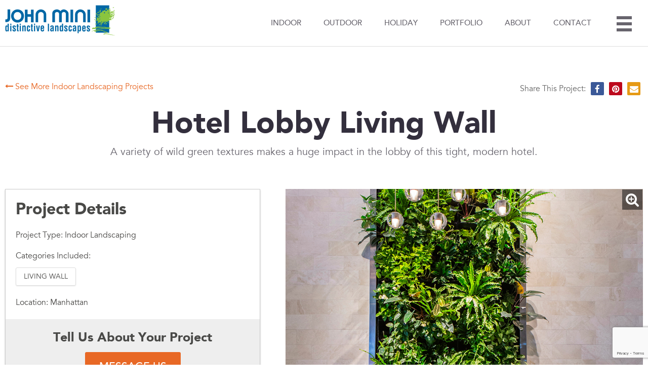

--- FILE ---
content_type: text/html; charset=utf-8
request_url: https://www.johnmini.com/projects/hotel-lobby-living-wall
body_size: 46251
content:

<!DOCTYPE html>
<html id="responsive" lang="en">
<head>
    <title>Hotel Lobby Living Wall | Award-Winning NYC Landscape</title>
<meta name="description" content="A variety of wild green textures makes a huge impact in the lobby of this tight, modern hotel." />
<meta name="keywords" content="" />

<!-- default meta tags -->
<meta charset="utf-8" />
<meta http-equiv="X-UA-Compatible" content="IE=edge,chrome=1" />
<meta name="viewport" content="width=device-width, initial-scale=1.0" />
<link rel="shortcut icon" href="https://www.johnmini.com/pub/design/favicon.ico" />
<!-- default meta tags -->
<script>
  (function(i,s,o,g,r,a,m){i['GoogleAnalyticsObject']=r;i[r]=i[r]||function(){
  (i[r].q=i[r].q||[]).push(arguments)},i[r].l=1*new Date();a=s.createElement(o),
  m=s.getElementsByTagName(o)[0];a.async=1;a.src=g;m.parentNode.insertBefore(a,m)
  })(window,document,'script','https://www.google-analytics.com/analytics.js','ga');

  ga('create', 'UA-15446038-3', 'auto');
  ga('send', 'pageview');

</script>
<script type="text/javascript">
setTimeout(function(){var a=document.createElement("script");
var b=document.getElementsByTagName("script")[0];
a.src=document.location.protocol+"//script.crazyegg.com/pages/scripts/0014/4945.js?"+Math.floor(new Date().getTime()/3600000);
a.async=true;a.type="text/javascript";b.parentNode.insertBefore(a,b)}, 1);
</script>

<meta name="p:domain_verify" content="29840b069219e833e97f32fda94b60c9"/>
<meta name="msvalidate.01" content="7F9C1930AEE0E8A0B212667C9D63D381" />

<!-- Google Tag Manager -->
<script>(function(w,d,s,l,i){w[l]=w[l]||[];w[l].push({'gtm.start':
new Date().getTime(),event:'gtm.js'});var f=d.getElementsByTagName(s)[0],
j=d.createElement(s),dl=l!='dataLayer'?'&l='+l:'';j.async=true;j.src=
'https://www.googletagmanager.com/gtm.js?id='+i+dl;f.parentNode.insertBefore(j,f);
})(window,document,'script','dataLayer','GTM-NJQ69NL');</script>
<!-- End Google Tag Manager -->

<!-- Google tag (gtag.js) -->
<script async src="https://www.googletagmanager.com/gtag/js?id=AW-1018797784">
</script>
<script>
  window.dataLayer = window.dataLayer || [];
  function gtag(){dataLayer.push(arguments);}
  gtag('js', new Date());

  gtag('config', 'AW-1018797784');
</script>

<script>(function(w,d,t,r,u){var f,n,i;w[u]=w[u]||[],f=function(){var o={ti:"187209958", enableAutoSpaTracking: true};o.q=w[u],w[u]=new UET(o),w[u].push("pageLoad")},n=d.createElement(t),n.src=r,n.async=1,n.onload=n.onreadystatechange=function(){var s=this.readyState;s&&s!=="loaded"&&s!=="complete"||(f(),n.onload=n.onreadystatechange=null)},i=d.getElementsByTagName(t)[0],i.parentNode.insertBefore(n,i)})(window,document,"script","//bat.bing.com/bat.js","uetq");</script>

<meta property="og:title" content="The Lowline NYC Project | John Mini Distinctive Landscapes">
<meta property="og:image" content="INSERT IMAGE URL HERE">
<meta property="og:description" content="A Bold Indoor Landscape in an Unexpected Place. The Lowline Lab serves as the foundation for creating new ways to bring green spaces to dense urban areas.">
<meta property="og:url" content="https://www.johnmini.com/projects/the-lowline-lab">
<meta property="og:site_name" content="John Mini Distinctive Landscapes">
<link type="text/css" rel="stylesheet" href="https://www.johnmini.com/admin/code/styles/css/site-global.css?v=21.9.23" />
<link type="text/css" rel="stylesheet" href="https://www.johnmini.com/admin/code/pagebuilder/css/pb-global.css?v=12.23.25" />


<link href="https://www.johnmini.com/admin/code/styles/css/flexslider.css" rel="stylesheet" type="text/css" />
<link href="https://www.johnmini.com/admin/code/styles/css/common.css?v=2.1125" rel="stylesheet" type="text/css" />




<script type="text/javascript" src="/admin/code/Javascript/min/site-global.min.js?v=8.29.23"></script>
<script type="text/javascript" src="/admin/code/pagebuilder/js/min/pb-global.min.js?v=11.27.23"></script>
<script>getformHeaders();</script>
<script>
window.addEventListener('DOMContentLoaded', (event) => {
  const footerLocationsPhones = document.querySelectorAll('.footer-locations span a');
  footerLocationsPhones.forEach((item)=>{
    item.innerHTML = '212-213-3200';
    item.setAttribute('href', 'tel:2122133200');
    item.setAttribute('onclick', "gtag_report_conversion('tel:212-213-3200')");
  })
});
</script>

<!-- Facebook Pixel Code -->
<script>
 !function(f,b,e,v,n,t,s)
 {if(f.fbq)return;n=f.fbq=function(){n.callMethod?
 n.callMethod.apply(n,arguments):n.queue.push(arguments)};
 if(!f._fbq)f._fbq=n;n.push=n;n.loaded=!0;n.version='2.0';
 n.queue=[];t=b.createElement(e);t.async=!0;
 t.src=v;s=b.getElementsByTagName(e)[0];
 s.parentNode.insertBefore(t,s)}(window, document,'script',
 'https://connect.facebook.net/en_US/fbevents.js');
 fbq('init', '156092375046978');
 fbq('track', 'PageView');
</script>
<noscript><img height="1" width="1" style="display:none"
 src="https://www.facebook.com/tr?id=156092375046978&ev=PageView&noscript=1"
/></noscript>
<!-- End Facebook Pixel Code -->

<script type="text/javascript" src="/admin/code/javascript/min/slidertabs.min.js"></script>
<script type="text/javascript" src="/admin/code/Javascript/min/jquery.flexslider-min.js"></script>
<script type="text/javascript" src="/admin/code/Javascript/min/jquery-functions.min.js?v=1.30.25"></script>


<script type="text/javascript" src="/admin/code/javascript/min/projects.min.js"></script> 	
<script type="text/javascript" src="/admin/code/javascript/min/jquery.flexslider-min.js"></script>
<!-- DMS:MAST:Subpage -->
	<script type="text/javascript"> 
(function(a,e,c,f,g,h,b,d){var k={ak:"850767240",cl:"aY9YCIu_z3gQiNvWlQM"};a[c]=a[c]||function(){(a[c].q=a[c].q||[]).push(arguments)};a[g]||(a[g]=k.ak);b=e.createElement(h);b.async=1;b.src="//www.gstatic.com/wcm/loader.js";d=e.getElementsByTagName(h)[0];d.parentNode.insertBefore(b,d);a[f]=function(b,d,e){a[c](2,b,k,d,null,new Date,e)};a[f]()})(window,document,"_googWcmImpl","_googWcmGet","_googWcmAk","script");
</script>
<script async src="https://www.googletagmanager.com/gtag/js?id=AW-850767240"></script>
<script>
  window.dataLayer = window.dataLayer || [];
  function gtag(){dataLayer.push(arguments);}
  gtag('js', new Date());

  gtag('config', 'AW-850767240');
</script>

<script>
function gtag_report_conversion(url) {
  var callback = function () {
    if (typeof(url) != 'undefined') {
      window.location = url;
    }
  };
  gtag('event', 'conversion', {
      'send_to': 'AW-850767240/Jy8lCM3poIYBEIjb1pUD',
      'event_callback': callback
  });
  return false;
}
</script>

<script>
  gtag('event', 'page_view', {
    'send_to': 'AW-850767240',
    'user_id': 'replace with value'
  });
</script>
<script type="text/javascript" src="https://cdn.calltrk.com/companies/295467533/120bcbc4c1edfb0ae274/12/swap.js"></script>
</head>
<body class="fade-in">
    <!-- Google Tag Manager (noscript) -->
<noscript><iframe src="https://www.googletagmanager.com/ns.html?id=GTM-NJQ69NL"
height="0" width="0" style="display:none;visibility:hidden"></iframe></noscript>
<!-- End Google Tag Manager (noscript) -->

      <!--  ClickCease.com tracking-->
      <script type='text/javascript'>var script = document.createElement('script');
      script.async = true; script.type = 'text/javascript';
      var target = 'https://www.clickcease.com/monitor/stat.js';
      script.src = target;var elem = document.head;elem.appendChild(script);
      </script>
      <noscript>
      <a href='https://www.clickcease.com' rel='nofollow'><img src='https://monitor.clickcease.com' alt='ClickCease'/></a>
      </noscript>
      <!--  ClickCease.com tracking-->


    <form method="post" action=""  id="form1">


        <!-- begin main Container -->
        
<!-- header control -->
<header class="page-header">
	<div class="page-header-inner">
	    <div class="setcontainer">
	        <a class="header-logo" href="https://www.johnmini.com/" title="Return Home">
	            <img src="/pub/design/john-mini-distinctive-landscapes-logo.png" alt="John Mini Distinctive Landscapes logo" /></a>
	        <!-- <span class="main-nav-toggle nav-toggle"><span class="toggle-inner"></span></span> -->       
	        		<nav class="main-nav">
		<ul>
		<li><a href="https://www.johnmini.com/indoor-landscaping" title="Indoor"><span>Indoor</span></a></li>
		<li><a href="https://www.johnmini.com/outdoor-landscaping" title="Outdoor"><span>Outdoor</span></a></li>
		<li><a href="https://www.johnmini.com/holiday-decor" title="Holiday"><span>Holiday</span></a></li>
		<li><a href="https://www.johnmini.com/portfolio" title="Portfolio"><span>Portfolio</span></a></li>
		<li><a href="https://www.johnmini.com/about" title="About"><span>About</span></a></li>
		<li><a href="https://www.johnmini.com/contact" title="Contact"><span>Contact</span></a></li>
		</ul>
	</nav>

	    </div>
	    <span class="big-menu-toggle nav-toggle"><span class="toggle-inner"></span></span>
	    <div class="big-menu">
	    	<div class="setcontainer big-menu-inner">
		    	<div class="row">
		    		<div class="col grid3-12 links-col">
		    			<h4>Expertise</h4>
		    					<ul class="HHMenu">
		<li class="">
			<a href="https://www.johnmini.com/indoor-landscaping" title="Indoor Landscaping">
				<span>Indoor Landscaping</span>
			</a>
		</li>
		<li class="">
			<a href="https://www.johnmini.com/outdoor-landscaping" title="Outdoor Landscaping">
				<span>Outdoor Landscaping</span>
			</a>
		</li>
		<li class="">
			<a href="https://www.johnmini.com/holiday-decor" title="Holiday Decor">
				<span>Holiday Decor</span>
			</a>
		</li>
		<li class="">
			<a href="https://www.johnmini.com/capabilities" title="Capabilities">
				<span>Capabilities</span>
			</a>
		</li>
		</ul>

		    		</div>
		    		<div class="col grid3-12 links-col">
		    			<h4>Passion</h4>
		    					<ul class="HHMenu">
		<li class="">
			<a href="https://www.johnmini.com/portfolio" title="Projects">
				<span>Projects</span>
			</a>
		</li>
		<li class="">
			<a href="https://www.johnmini.com/about" title="About">
				<span>About</span>
			</a>
		</li>
		<li class="">
			<a href="https://www.johnmini.com/media" title="Media">
				<span>Media</span>
			</a>
		</li>
		<li class="">
			<a href="https://www.johnmini.com/ideas" title="Blog">
				<span>Blog</span>
			</a>
		</li>
		<li class="">
			<a href="https://www.johnmini.com/timeline" title="Timeline">
				<span>Timeline</span>
			</a>
		</li>
		</ul>

		    		</div>
		    		<div class="clearfix"></div>
		    		<div class="col grid3-12 featured-link careers-featured-link">
		    			<div class="featured-image-container"><a href="https://www.johnmini.com/careers" title="View Our Careers"></a></div>
		    			<a href="https://www.johnmini.com/careers" title="View Our Careers">View Our Careers</a>
		    		</div>
		    		<div class="col grid3-12 featured-link contact-featured-link">
		    			<div class="featured-image-container"><a href="https://www.johnmini.com/contact" title="Contact Us"></a></div>
		    			<a href="https://www.johnmini.com/contact" title="Contact Us">Contact Us</a>
		    		</div>
		    	</div>
		    </div> 
	    </div>
	</div>
</header>
<!-- end header control -->



        <div class="page-container">
            
	<!-- DMS:PAGE:Projects -->
	<div id="wrapper_projects">
		<div id="ContentID">
			<!-- start content -->
			




<!-- view published page builder -->
    



	<!-- start container -->
	<div id="wrapper-view">
        

            

            

	</div><!-- close wrapper -->



<!-- end view published builder -->



			<!-- end content -->
		</div>
		<!-- DMS:UC:Projects -->
		<!-- start projects control -->
		

<!-- start container -->
<div id="wrapper-projects">

    

    

    <div class="work_detail_outer section-padding">
   <div class="setcontainer">
       <div class="goto_worklinks">
          <a href="https://www.johnmini.com/projects/indoor-landscaping" class="pull-left clr_red back_link"><i class="fa fa-long-arrow-left"></i> See More Indoor Landscaping Projects</a>
          <ul class="sharethis">
              <li>Share This Project:</li>
              <li><a class="shareonfb" href="#" onclick="window.open('https://www.facebook.com/sharer/sharer.php?u=http://www.johnmini.com/projects/hotel-lobby-living-wall&p[images][0]=http://www.johnmini.com/pub/projects/20160814215956_HotelLobbyLivingWall1.jpg', 'Popup', 'location=1,status=1,scrollbars=1, resizable=1, directories=1, toolbar=1, titlebar=1, width=800, height=800');return false;" title="Share this on Facebook" target="_blank"><i class="fa fa-facebook"></i></a></li>
              <li><a class="shareonpinterest" href="#" onclick="window.open('http://pinterest.com/pin/create/button/?url=http://www.johnmini.com/projects/hotel-lobby-living-wall&media=http://www.johnmini.com/pub/projects/20160814215956_HotelLobbyLivingWall1.jpg&description=Hotel Lobby Living Wall', 'Popup', 'location=1,status=1,scrollbars=1, resizable=1, directories=1, toolbar=1, titlebar=1, width=800, height=800');return false;" title="Share this on Pinterest" target="_blank"><i class="fa fa-pinterest"></i></a></li>
              <li><a class="shareongmail" href="mailto:?subject=Project by John Mini&Body=Hotel Lobby Living Wall http://www.johnmini.com/projects/hotel-lobby-living-wall" title="Share this by email"><i class="fa fa-envelope"></i></a></li>
          </ul>
       </div>
       <div class="hcontent center-text standard-project-overview">
           <h1>Hotel Lobby Living Wall</h1>
           <p>A variety of wild green textures makes a huge impact in the lobby of this tight, modern hotel.</p>
       </div>
       <div class="wrk_detail_main">
           <div class="project-details">
               <div class="project_detail">
                   <div class="project_title">
                       <h2>Project Details</h2>
                   </div>
                  <div class="project_info">
                      <div class="info"><span class="clr_red">Project Type:</span> Indoor Landscaping</div>
                      <div class="info">
                           <span class="clr_red">Categories Included:</span>
                           <div class="info_links">
                               <a href="https://www.johnmini.com/projects/indoor-landscaping/living-wall">Living Wall</a>
                           </div>
                       </div>
                      <div class="info"><span class="clr_red">Location:</span> Manhattan</div>
                  </div>
                   <div class="project_bottom">
                       <h3>Tell Us About Your Project</h3>
                       <a href="https://www.johnmini.com/contact" class="button button-lg button-primary">Message Us</a>
                   </div>
               </div>
           </div>
           <div class="project-slider">
               <div class="slider_big">
           <div class="project-image">
               <a class="pinit" href="#" onclick="window.open('http://pinterest.com/pin/create/button/?url=http://www.johnmini.com/projects/hotel-lobby-living-wall&media=http://www.johnmini.com/pub/projects/20160814215956_HotelLobbyLivingWall1.jpg&description=Hotel Lobby Living Wall', 'Popup', 'location=1,status=1,scrollbars=1, resizable=1, directories=1, toolbar=1, titlebar=1, width=800, height=800');return false;" title="Share this on Pinterest" target="_blank"><img src="/pub/design/pinit-button.png" alt=""></a>
               <a href="https://www.johnmini.com/pub/projects/20160814215956_HotelLobbyLivingWall1.jpg" class="magnify_icon image-popup-fit-width"><i class="fa fa-search-plus"></i></a>
               <div class="flexFill">
                   <div class="img-wrap">
                       <img src="/pub/projects/20160814215956_HotelLobbyLivingWall1.jpg" alt="Hotel Lobby Living Wall">
                   </div>
               </div>
           </div>
               </div> <!-- slider ends here-->
           </div>
       </div> <!-- Project details ends here-->
   </div>
</div>
<div class="explore_sec">
   <div class="setcontainer">
       <h2 class="clr_red">Explore More Projects</h2>
       <div class="explore-projects hcontent row">
       <div class="col grid4-12">
               <div class="flexFill"><div class="img-wrap"><a href="https://www.johnmini.com/projects/downtown-living-wall"><img src="/pub/projects/20160812173436_LivingWall1.jpg" alt="Downtown Living Wall"></a></div></div>
               <a href="https://www.johnmini.com/projects/downtown-living-wall">Downtown Living Wall</a>
           </div>
       <div class="col grid4-12">
               <div class="flexFill"><div class="img-wrap"><a href="https://www.johnmini.com/projects/caf-creation"><img src="/pub/projects/20190122091543_L50A5662.jpg" alt="Café Creation"></a></div></div>
               <a href="https://www.johnmini.com/projects/caf-creation">Café Creation</a>
           </div>
       <div class="col grid4-12">
               <div class="flexFill"><div class="img-wrap"><a href="https://www.johnmini.com/projects/midtown-office-chic"><img src="/pub/projects/20160802131503_TGG1.jpg" alt="Midtown Office Chic"></a></div></div>
               <a href="https://www.johnmini.com/projects/midtown-office-chic">Midtown Office Chic</a>
           </div>
       </div><!-- Explore slider ends here-->
   </div>
</div>


    <input type="hidden" id="hdnPage" value="1" />
    

    

</div><!-- close wrapper -->

<script type="text/javascript">
    $("body").addClass("no-stick");
</script>
		<!-- end projects control -->
	</div>

        </div>

        
        
        
        
        

<!-- footer control start -->
<footer>
    <div class="footer-top">
        <div class="setcontainer">
            <div class="row footer-top-header">
                <div class="col grid4-12">
                    <h2 class="sivellin">Say Hello</h2>
                </div>
                <div class="col grid8-12">
                    <ul class="social-links">
                        <li><a class="fa fa-facebook" href="https://www.facebook.com/JMDLandscapes/" title="Follow John Mini on Facebook" target="_blank">Facebook</a></li>
                        <li><a class="fa fa-instagram" href="https://www.instagram.com/jmdlandscapes/" title="Follow John Mini on Instagram" target="_blank">Instagram</a></li>
                        <li><a class="fa fa-linkedin" href="https://www.linkedin.com/company/john-mini-distinctive-landscapes" title="Follow John Mini on LinkedIn" target="_blank">LinkedIn</a></li>
                        <li><a class="fa fa-twitter" href="https://twitter.com/JMDLandscapes" title="Follow John Mini on Twitter" target="_blank">Twitter</a></li>
                        <li><a class="fa fa-houzz" href="http://www.houzz.com/pro/jmdlandscapes/john-mini-distinctive-landscapes" title="Follow John Mini on Houzz" target="_blank">Houzz</a></li>
                        <li><a class="fa fa-pinterest" href="https://www.pinterest.com/JMdlandscapes/" title="Follow John Mini on Pinterest" target="_blank">Pinterest</a></li>
                    </ul>
                </div>
            </div>
            <div class="row">
                <div id="contact_row" class="col grid6-12 footer-form">
                    <h3>Contact Us</h3>
                    

<!-- start container -->
<div id="wrapper-contactus" class="center-text section-padding-bottom">

    

    <div class="form-wrapper dark-theme">
        <fieldset>
            <input type="text" name="enter_name" class="hhFormBuilderElement" value="" maxlength="32" />
            <input type="text" name="enter_email" class="hhFormBuilderElement" value="" maxlength="127" />

            <div class="row">
                <div class="col grid6-12">
                    <input name="ctl00$footer_control$contact_us$name" type="text" id="name" placeholder="Name*" class="validate[required]" />
                </div>
                <div class="col grid6-12">
                    <input name="ctl00$footer_control$contact_us$email" type="text" id="email" placeholder="Email*" class="validate[required,custom[email]]" />
                </div>
            </div>
            <div class="row">
                <div class="col grid6-12">
                    <input name="ctl00$footer_control$contact_us$phone" type="text" id="phone" placeholder="Phone" />
                </div>
                <div class="col grid6-12">
                    <input name="ctl00$footer_control$contact_us$company" type="text" id="company" placeholder="Company*" class="validate[required]" />
                </div>
            </div>
            <div class="row">
                <div class="col grid12-12">
                    <textarea name="ctl00$footer_control$contact_us$message" id="message" placeholder="Message*" class="validate[required]"></textarea>
                </div>
            </div>
            <div class="row">
                <button type="submit"  data-sitekey="6LevEsgqAAAAAFmMqybPR3y-IGZgvNCJ9D0eDz9w" data-callback="onSubmit" data-action="submit" class="button button-secondary button-lg  g-recaptcha" name="cmdAction">Send Message</button>
                <input name="ctl00$footer_control$contact_us$_token" type="hidden" id="_token" />
                <input name="ctl00$footer_control$contact_us$_cmdAction" type="hidden" id="_cmdAction" />
            </div>
        </fieldset>
    </div>

</div><!-- close wrapper -->

<script>

    if ($('.hhError').length > 0) {
        $('html,body').scrollTop($('.footer-form').offset().top);
    }

</script>

 <script src="https://www.google.com/recaptcha/api.js"></script>


 <script>
     function onSubmit(token) {
         $('#_token').val(token);
         $('#_cmdAction').val('Send Message');
         document.forms[0].submit();
     }
 </script>
                </div>
                <!-- end of footer-form -->
                <div class="col grid6-12 footer-locations">
                    <h3>Visit Us</h3>
                    <div class="row">
                        <div class="col grid6-12">
                                    <a href="https://www.johnmini.com/office/congers" title="See our Congers location">
                                        <img src="/pub/design/location-congers.jpg" alt="John Mini Distinctive Landscapes Congers location"/></a>
                            <h4>Congers <a href="https://www.johnmini.com/office/congers" title="See our Congers location">View Our Office »</a></h4>
                            <p>
<span id="_address4" itemprop="address" itemscope itemtype="http://schema.org/PostalAddress">
<span itemprop="streetAddress">250 Brenner Drive</span>
                                <br/>
                                
<span itemprop="addressLocality">Congers</span>, 
<span itemprop="addressRegion">NY</span> 
<span itemprop="postalCode">10920</span>
                                </span><br/>
                                P: 
<span id="_telephone3" itemprop="telephone"><a onclick="gtag_report_conversion('tel:845-267-5300')" href="tel:8452675300">845-267-5300</a></span></p>
                        </div>
                        <div itemscope itemtype="http://schema.org/LocalBusiness" itemref="_name1 _image2 _url9" class="col grid6-12">
                                    <a href="https://www.johnmini.com/office/nyc" title="See our NYC location">
                                        <img src="/pub/design/location-nyc.jpg" alt="John Mini Distinctive Landscapes NYC location"/></a>

                            <h4>NYC <a href="https://www.johnmini.com/office/nyc" title="See our NYC location">View Our Office »</a></h4>
                            <p>
<span itemprop="address" itemscope itemtype="http://schema.org/PostalAddress">
<span itemprop="streetAddress">46-34 11th Street, 2nd Floor</span>
                                <br/>
                                
<span itemprop="addressLocality">Long Island City</span>, 
<span itemprop="addressRegion">NY</span> 
<span itemprop="postalCode">11101</span>
                                </span><br/>
                                P: 
<span itemprop="telephone"><a onclick="gtag_report_conversion('tel:845-267-5300')" href="tel:8452675300">845-267-5300</a></span></p>
                        </div>
                    </div>
                </div>
                <!--  end of footer-locations  -->
            </div>
        </div>
    </div>
    <!-- end of footer-top -->
    <div class="footer-bottom" itemscope itemtype="http://schema.org/LocalBusiness" itemref="_telephone3 _address4" >
        <div class="setcontainer">
            <div class="row row-reverse">
                <div class="col grid8-12 footer-bottom-right">
                    <div class="row">
                        <div class="col grid3-12">
                            <h4>&nbsp;</h4>                           
                            <a href="http://www.wbenc.org/?" target="_blank"><img class="footer-logo" src="/pub/design/wbelogo.png" alt="" itemprop="image" style="max-width: 195px;" /></a>
                        </div>
						<div class="col grid3-12">
                            <h4>Expertise</h4>
                            		<ul class="HHMenu">
		<li class="">
			<a href="https://www.johnmini.com/indoor-landscaping" title="Indoor Landscapes">
				<span>Indoor Landscapes</span>
			</a>
		</li>
		<li class="">
			<a href="https://www.johnmini.com/outdoor-landscaping" title="Outdoor Landscapes">
				<span>Outdoor Landscapes</span>
			</a>
		</li>
		<li class="">
			<a href="https://www.johnmini.com/holiday-decor" title="Holiday Decor">
				<span>Holiday Decor</span>
			</a>
		</li>
		<li class="">
			<a href="https://www.johnmini.com/capabilities" title="Capabilities">
				<span>Capabilities</span>
			</a>
		</li>
		</ul>

                        </div>
                        <div class="col grid3-12">
                            <h4>Explore</h4>
                            		<ul class="HHMenu">
		<li class="">
			<a href="https://www.johnmini.com/portfolio" title="View Our Work">
				<span>View Our Work</span>
			</a>
		</li>
		<li class="">
			<a href="https://www.johnmini.com/ideas" title="Read Ideas & Trends">
				<span>Read Ideas & Trends</span>
			</a>
		</li>
		<li class="">
			<a href="https://www.johnmini.com/media" title="Discover">
				<span>Discover</span>
			</a>
		</li>
		</ul>

                        </div>
                        <div class="col grid3-12">
                            <h4>John Mini</h4>                           
                            		<ul class="HHMenu">
		<li class="">
			<a href="https://www.johnmini.com/about" title="About">
				<span>About</span>
			</a>
		</li>
		<li class="">
			<a href="https://www.johnmini.com/awards" title="Awards">
				<span>Awards</span>
			</a>
		</li>
		<li class="">
			<a href="https://www.johnmini.com/careers" title="Careers">
				<span>Careers</span>
			</a>
		</li>
		<li class="">
			<a href="https://www.johnmini.com/ideas" title="Blog">
				<span>Blog</span>
			</a>
		</li>
		</ul>

                        </div>
                    </div>
                </div>
                <div class="col grid4-12 footer-bottom-left">
                    <a href="https://www.johnmini.com/"><img class="footer-logo" src="/pub/design/john-mini-distinctive-landscapes-logo.png" alt="John Mini Distinctive Landscapes logo" itemprop="image" /></a>
                    <p>&copy; 2026 <span id="_name1" itemprop="name">John Mini Distinctive Landscapes</span>. All Rights Reserved.</p>
                    <p><a href="https://www.johnmini.com/privacy" title="Privacy Policy">Privacy Policy</a> <a href="https://www.johnmini.com/terms" title="Terms and Conditions">Terms &amp; Conditions</a> <a class="credit-link" rel="nofollow" target="_blank" href="https://www.hudsonintegrated.com">Website by Hudson</a></p>
                </div>
            </div>
        </div>
        <meta id="_url9" itemprop="url" content="https://www.johnmini.com/">
    </div>
    <!-- end of footer-bottom -->
</footer>
<div class="tablet-check"></div>
<!-- end footer control -->
    
<div class="aspNetHidden">

	<input type="hidden" name="__VIEWSTATEGENERATOR" id="__VIEWSTATEGENERATOR" value="2441C1C8" />
</div><div class="aspNetHidden">
<input type="hidden" name="__VIEWSTATE" id="__VIEWSTATE" value="/[base64]/[base64]/[base64]/dj0yMS45LjIzIiAvPg0KPGxpbmsgdHlwZT0idGV4dC9jc3MiIHJlbD0ic3R5bGVzaGVldCIgaHJlZj0iL2FkbWluL2NvZGUvcGFnZWJ1aWxkZXIvY3NzL3BiLWdsb2JhbC5jc3M/[base64]/[base64]/[base64]" />
</div></form>
    <script>
(function(){if(!window.chatbase||window.chatbase("getState")!=="initialized"){window.chatbase=(...arguments)=>{if(!window.chatbase.q){window.chatbase.q=[]}window.chatbase.q.push(arguments)};window.chatbase=new Proxy(window.chatbase,{get(target,prop){if(prop==="q"){return target.q}return(...args)=>target(prop,...args)}})}const onLoad=function(){const script=document.createElement("script");script.src="https://www.chatbase.co/embed.min.js";script.id="qQq6qtKX7-urCDNsCLgWS";script.domain="www.chatbase.co";document.body.appendChild(script)};if(document.readyState==="complete"){onLoad()}else{window.addEventListener("load",onLoad)}})();
</script>

</body>
</html>


--- FILE ---
content_type: text/html; charset=utf-8
request_url: https://www.google.com/recaptcha/api2/anchor?ar=1&k=6LevEsgqAAAAAFmMqybPR3y-IGZgvNCJ9D0eDz9w&co=aHR0cHM6Ly93d3cuam9obm1pbmkuY29tOjQ0Mw..&hl=en&v=PoyoqOPhxBO7pBk68S4YbpHZ&size=invisible&sa=submit&anchor-ms=20000&execute-ms=30000&cb=54n0kxnaxbnu
body_size: 48491
content:
<!DOCTYPE HTML><html dir="ltr" lang="en"><head><meta http-equiv="Content-Type" content="text/html; charset=UTF-8">
<meta http-equiv="X-UA-Compatible" content="IE=edge">
<title>reCAPTCHA</title>
<style type="text/css">
/* cyrillic-ext */
@font-face {
  font-family: 'Roboto';
  font-style: normal;
  font-weight: 400;
  font-stretch: 100%;
  src: url(//fonts.gstatic.com/s/roboto/v48/KFO7CnqEu92Fr1ME7kSn66aGLdTylUAMa3GUBHMdazTgWw.woff2) format('woff2');
  unicode-range: U+0460-052F, U+1C80-1C8A, U+20B4, U+2DE0-2DFF, U+A640-A69F, U+FE2E-FE2F;
}
/* cyrillic */
@font-face {
  font-family: 'Roboto';
  font-style: normal;
  font-weight: 400;
  font-stretch: 100%;
  src: url(//fonts.gstatic.com/s/roboto/v48/KFO7CnqEu92Fr1ME7kSn66aGLdTylUAMa3iUBHMdazTgWw.woff2) format('woff2');
  unicode-range: U+0301, U+0400-045F, U+0490-0491, U+04B0-04B1, U+2116;
}
/* greek-ext */
@font-face {
  font-family: 'Roboto';
  font-style: normal;
  font-weight: 400;
  font-stretch: 100%;
  src: url(//fonts.gstatic.com/s/roboto/v48/KFO7CnqEu92Fr1ME7kSn66aGLdTylUAMa3CUBHMdazTgWw.woff2) format('woff2');
  unicode-range: U+1F00-1FFF;
}
/* greek */
@font-face {
  font-family: 'Roboto';
  font-style: normal;
  font-weight: 400;
  font-stretch: 100%;
  src: url(//fonts.gstatic.com/s/roboto/v48/KFO7CnqEu92Fr1ME7kSn66aGLdTylUAMa3-UBHMdazTgWw.woff2) format('woff2');
  unicode-range: U+0370-0377, U+037A-037F, U+0384-038A, U+038C, U+038E-03A1, U+03A3-03FF;
}
/* math */
@font-face {
  font-family: 'Roboto';
  font-style: normal;
  font-weight: 400;
  font-stretch: 100%;
  src: url(//fonts.gstatic.com/s/roboto/v48/KFO7CnqEu92Fr1ME7kSn66aGLdTylUAMawCUBHMdazTgWw.woff2) format('woff2');
  unicode-range: U+0302-0303, U+0305, U+0307-0308, U+0310, U+0312, U+0315, U+031A, U+0326-0327, U+032C, U+032F-0330, U+0332-0333, U+0338, U+033A, U+0346, U+034D, U+0391-03A1, U+03A3-03A9, U+03B1-03C9, U+03D1, U+03D5-03D6, U+03F0-03F1, U+03F4-03F5, U+2016-2017, U+2034-2038, U+203C, U+2040, U+2043, U+2047, U+2050, U+2057, U+205F, U+2070-2071, U+2074-208E, U+2090-209C, U+20D0-20DC, U+20E1, U+20E5-20EF, U+2100-2112, U+2114-2115, U+2117-2121, U+2123-214F, U+2190, U+2192, U+2194-21AE, U+21B0-21E5, U+21F1-21F2, U+21F4-2211, U+2213-2214, U+2216-22FF, U+2308-230B, U+2310, U+2319, U+231C-2321, U+2336-237A, U+237C, U+2395, U+239B-23B7, U+23D0, U+23DC-23E1, U+2474-2475, U+25AF, U+25B3, U+25B7, U+25BD, U+25C1, U+25CA, U+25CC, U+25FB, U+266D-266F, U+27C0-27FF, U+2900-2AFF, U+2B0E-2B11, U+2B30-2B4C, U+2BFE, U+3030, U+FF5B, U+FF5D, U+1D400-1D7FF, U+1EE00-1EEFF;
}
/* symbols */
@font-face {
  font-family: 'Roboto';
  font-style: normal;
  font-weight: 400;
  font-stretch: 100%;
  src: url(//fonts.gstatic.com/s/roboto/v48/KFO7CnqEu92Fr1ME7kSn66aGLdTylUAMaxKUBHMdazTgWw.woff2) format('woff2');
  unicode-range: U+0001-000C, U+000E-001F, U+007F-009F, U+20DD-20E0, U+20E2-20E4, U+2150-218F, U+2190, U+2192, U+2194-2199, U+21AF, U+21E6-21F0, U+21F3, U+2218-2219, U+2299, U+22C4-22C6, U+2300-243F, U+2440-244A, U+2460-24FF, U+25A0-27BF, U+2800-28FF, U+2921-2922, U+2981, U+29BF, U+29EB, U+2B00-2BFF, U+4DC0-4DFF, U+FFF9-FFFB, U+10140-1018E, U+10190-1019C, U+101A0, U+101D0-101FD, U+102E0-102FB, U+10E60-10E7E, U+1D2C0-1D2D3, U+1D2E0-1D37F, U+1F000-1F0FF, U+1F100-1F1AD, U+1F1E6-1F1FF, U+1F30D-1F30F, U+1F315, U+1F31C, U+1F31E, U+1F320-1F32C, U+1F336, U+1F378, U+1F37D, U+1F382, U+1F393-1F39F, U+1F3A7-1F3A8, U+1F3AC-1F3AF, U+1F3C2, U+1F3C4-1F3C6, U+1F3CA-1F3CE, U+1F3D4-1F3E0, U+1F3ED, U+1F3F1-1F3F3, U+1F3F5-1F3F7, U+1F408, U+1F415, U+1F41F, U+1F426, U+1F43F, U+1F441-1F442, U+1F444, U+1F446-1F449, U+1F44C-1F44E, U+1F453, U+1F46A, U+1F47D, U+1F4A3, U+1F4B0, U+1F4B3, U+1F4B9, U+1F4BB, U+1F4BF, U+1F4C8-1F4CB, U+1F4D6, U+1F4DA, U+1F4DF, U+1F4E3-1F4E6, U+1F4EA-1F4ED, U+1F4F7, U+1F4F9-1F4FB, U+1F4FD-1F4FE, U+1F503, U+1F507-1F50B, U+1F50D, U+1F512-1F513, U+1F53E-1F54A, U+1F54F-1F5FA, U+1F610, U+1F650-1F67F, U+1F687, U+1F68D, U+1F691, U+1F694, U+1F698, U+1F6AD, U+1F6B2, U+1F6B9-1F6BA, U+1F6BC, U+1F6C6-1F6CF, U+1F6D3-1F6D7, U+1F6E0-1F6EA, U+1F6F0-1F6F3, U+1F6F7-1F6FC, U+1F700-1F7FF, U+1F800-1F80B, U+1F810-1F847, U+1F850-1F859, U+1F860-1F887, U+1F890-1F8AD, U+1F8B0-1F8BB, U+1F8C0-1F8C1, U+1F900-1F90B, U+1F93B, U+1F946, U+1F984, U+1F996, U+1F9E9, U+1FA00-1FA6F, U+1FA70-1FA7C, U+1FA80-1FA89, U+1FA8F-1FAC6, U+1FACE-1FADC, U+1FADF-1FAE9, U+1FAF0-1FAF8, U+1FB00-1FBFF;
}
/* vietnamese */
@font-face {
  font-family: 'Roboto';
  font-style: normal;
  font-weight: 400;
  font-stretch: 100%;
  src: url(//fonts.gstatic.com/s/roboto/v48/KFO7CnqEu92Fr1ME7kSn66aGLdTylUAMa3OUBHMdazTgWw.woff2) format('woff2');
  unicode-range: U+0102-0103, U+0110-0111, U+0128-0129, U+0168-0169, U+01A0-01A1, U+01AF-01B0, U+0300-0301, U+0303-0304, U+0308-0309, U+0323, U+0329, U+1EA0-1EF9, U+20AB;
}
/* latin-ext */
@font-face {
  font-family: 'Roboto';
  font-style: normal;
  font-weight: 400;
  font-stretch: 100%;
  src: url(//fonts.gstatic.com/s/roboto/v48/KFO7CnqEu92Fr1ME7kSn66aGLdTylUAMa3KUBHMdazTgWw.woff2) format('woff2');
  unicode-range: U+0100-02BA, U+02BD-02C5, U+02C7-02CC, U+02CE-02D7, U+02DD-02FF, U+0304, U+0308, U+0329, U+1D00-1DBF, U+1E00-1E9F, U+1EF2-1EFF, U+2020, U+20A0-20AB, U+20AD-20C0, U+2113, U+2C60-2C7F, U+A720-A7FF;
}
/* latin */
@font-face {
  font-family: 'Roboto';
  font-style: normal;
  font-weight: 400;
  font-stretch: 100%;
  src: url(//fonts.gstatic.com/s/roboto/v48/KFO7CnqEu92Fr1ME7kSn66aGLdTylUAMa3yUBHMdazQ.woff2) format('woff2');
  unicode-range: U+0000-00FF, U+0131, U+0152-0153, U+02BB-02BC, U+02C6, U+02DA, U+02DC, U+0304, U+0308, U+0329, U+2000-206F, U+20AC, U+2122, U+2191, U+2193, U+2212, U+2215, U+FEFF, U+FFFD;
}
/* cyrillic-ext */
@font-face {
  font-family: 'Roboto';
  font-style: normal;
  font-weight: 500;
  font-stretch: 100%;
  src: url(//fonts.gstatic.com/s/roboto/v48/KFO7CnqEu92Fr1ME7kSn66aGLdTylUAMa3GUBHMdazTgWw.woff2) format('woff2');
  unicode-range: U+0460-052F, U+1C80-1C8A, U+20B4, U+2DE0-2DFF, U+A640-A69F, U+FE2E-FE2F;
}
/* cyrillic */
@font-face {
  font-family: 'Roboto';
  font-style: normal;
  font-weight: 500;
  font-stretch: 100%;
  src: url(//fonts.gstatic.com/s/roboto/v48/KFO7CnqEu92Fr1ME7kSn66aGLdTylUAMa3iUBHMdazTgWw.woff2) format('woff2');
  unicode-range: U+0301, U+0400-045F, U+0490-0491, U+04B0-04B1, U+2116;
}
/* greek-ext */
@font-face {
  font-family: 'Roboto';
  font-style: normal;
  font-weight: 500;
  font-stretch: 100%;
  src: url(//fonts.gstatic.com/s/roboto/v48/KFO7CnqEu92Fr1ME7kSn66aGLdTylUAMa3CUBHMdazTgWw.woff2) format('woff2');
  unicode-range: U+1F00-1FFF;
}
/* greek */
@font-face {
  font-family: 'Roboto';
  font-style: normal;
  font-weight: 500;
  font-stretch: 100%;
  src: url(//fonts.gstatic.com/s/roboto/v48/KFO7CnqEu92Fr1ME7kSn66aGLdTylUAMa3-UBHMdazTgWw.woff2) format('woff2');
  unicode-range: U+0370-0377, U+037A-037F, U+0384-038A, U+038C, U+038E-03A1, U+03A3-03FF;
}
/* math */
@font-face {
  font-family: 'Roboto';
  font-style: normal;
  font-weight: 500;
  font-stretch: 100%;
  src: url(//fonts.gstatic.com/s/roboto/v48/KFO7CnqEu92Fr1ME7kSn66aGLdTylUAMawCUBHMdazTgWw.woff2) format('woff2');
  unicode-range: U+0302-0303, U+0305, U+0307-0308, U+0310, U+0312, U+0315, U+031A, U+0326-0327, U+032C, U+032F-0330, U+0332-0333, U+0338, U+033A, U+0346, U+034D, U+0391-03A1, U+03A3-03A9, U+03B1-03C9, U+03D1, U+03D5-03D6, U+03F0-03F1, U+03F4-03F5, U+2016-2017, U+2034-2038, U+203C, U+2040, U+2043, U+2047, U+2050, U+2057, U+205F, U+2070-2071, U+2074-208E, U+2090-209C, U+20D0-20DC, U+20E1, U+20E5-20EF, U+2100-2112, U+2114-2115, U+2117-2121, U+2123-214F, U+2190, U+2192, U+2194-21AE, U+21B0-21E5, U+21F1-21F2, U+21F4-2211, U+2213-2214, U+2216-22FF, U+2308-230B, U+2310, U+2319, U+231C-2321, U+2336-237A, U+237C, U+2395, U+239B-23B7, U+23D0, U+23DC-23E1, U+2474-2475, U+25AF, U+25B3, U+25B7, U+25BD, U+25C1, U+25CA, U+25CC, U+25FB, U+266D-266F, U+27C0-27FF, U+2900-2AFF, U+2B0E-2B11, U+2B30-2B4C, U+2BFE, U+3030, U+FF5B, U+FF5D, U+1D400-1D7FF, U+1EE00-1EEFF;
}
/* symbols */
@font-face {
  font-family: 'Roboto';
  font-style: normal;
  font-weight: 500;
  font-stretch: 100%;
  src: url(//fonts.gstatic.com/s/roboto/v48/KFO7CnqEu92Fr1ME7kSn66aGLdTylUAMaxKUBHMdazTgWw.woff2) format('woff2');
  unicode-range: U+0001-000C, U+000E-001F, U+007F-009F, U+20DD-20E0, U+20E2-20E4, U+2150-218F, U+2190, U+2192, U+2194-2199, U+21AF, U+21E6-21F0, U+21F3, U+2218-2219, U+2299, U+22C4-22C6, U+2300-243F, U+2440-244A, U+2460-24FF, U+25A0-27BF, U+2800-28FF, U+2921-2922, U+2981, U+29BF, U+29EB, U+2B00-2BFF, U+4DC0-4DFF, U+FFF9-FFFB, U+10140-1018E, U+10190-1019C, U+101A0, U+101D0-101FD, U+102E0-102FB, U+10E60-10E7E, U+1D2C0-1D2D3, U+1D2E0-1D37F, U+1F000-1F0FF, U+1F100-1F1AD, U+1F1E6-1F1FF, U+1F30D-1F30F, U+1F315, U+1F31C, U+1F31E, U+1F320-1F32C, U+1F336, U+1F378, U+1F37D, U+1F382, U+1F393-1F39F, U+1F3A7-1F3A8, U+1F3AC-1F3AF, U+1F3C2, U+1F3C4-1F3C6, U+1F3CA-1F3CE, U+1F3D4-1F3E0, U+1F3ED, U+1F3F1-1F3F3, U+1F3F5-1F3F7, U+1F408, U+1F415, U+1F41F, U+1F426, U+1F43F, U+1F441-1F442, U+1F444, U+1F446-1F449, U+1F44C-1F44E, U+1F453, U+1F46A, U+1F47D, U+1F4A3, U+1F4B0, U+1F4B3, U+1F4B9, U+1F4BB, U+1F4BF, U+1F4C8-1F4CB, U+1F4D6, U+1F4DA, U+1F4DF, U+1F4E3-1F4E6, U+1F4EA-1F4ED, U+1F4F7, U+1F4F9-1F4FB, U+1F4FD-1F4FE, U+1F503, U+1F507-1F50B, U+1F50D, U+1F512-1F513, U+1F53E-1F54A, U+1F54F-1F5FA, U+1F610, U+1F650-1F67F, U+1F687, U+1F68D, U+1F691, U+1F694, U+1F698, U+1F6AD, U+1F6B2, U+1F6B9-1F6BA, U+1F6BC, U+1F6C6-1F6CF, U+1F6D3-1F6D7, U+1F6E0-1F6EA, U+1F6F0-1F6F3, U+1F6F7-1F6FC, U+1F700-1F7FF, U+1F800-1F80B, U+1F810-1F847, U+1F850-1F859, U+1F860-1F887, U+1F890-1F8AD, U+1F8B0-1F8BB, U+1F8C0-1F8C1, U+1F900-1F90B, U+1F93B, U+1F946, U+1F984, U+1F996, U+1F9E9, U+1FA00-1FA6F, U+1FA70-1FA7C, U+1FA80-1FA89, U+1FA8F-1FAC6, U+1FACE-1FADC, U+1FADF-1FAE9, U+1FAF0-1FAF8, U+1FB00-1FBFF;
}
/* vietnamese */
@font-face {
  font-family: 'Roboto';
  font-style: normal;
  font-weight: 500;
  font-stretch: 100%;
  src: url(//fonts.gstatic.com/s/roboto/v48/KFO7CnqEu92Fr1ME7kSn66aGLdTylUAMa3OUBHMdazTgWw.woff2) format('woff2');
  unicode-range: U+0102-0103, U+0110-0111, U+0128-0129, U+0168-0169, U+01A0-01A1, U+01AF-01B0, U+0300-0301, U+0303-0304, U+0308-0309, U+0323, U+0329, U+1EA0-1EF9, U+20AB;
}
/* latin-ext */
@font-face {
  font-family: 'Roboto';
  font-style: normal;
  font-weight: 500;
  font-stretch: 100%;
  src: url(//fonts.gstatic.com/s/roboto/v48/KFO7CnqEu92Fr1ME7kSn66aGLdTylUAMa3KUBHMdazTgWw.woff2) format('woff2');
  unicode-range: U+0100-02BA, U+02BD-02C5, U+02C7-02CC, U+02CE-02D7, U+02DD-02FF, U+0304, U+0308, U+0329, U+1D00-1DBF, U+1E00-1E9F, U+1EF2-1EFF, U+2020, U+20A0-20AB, U+20AD-20C0, U+2113, U+2C60-2C7F, U+A720-A7FF;
}
/* latin */
@font-face {
  font-family: 'Roboto';
  font-style: normal;
  font-weight: 500;
  font-stretch: 100%;
  src: url(//fonts.gstatic.com/s/roboto/v48/KFO7CnqEu92Fr1ME7kSn66aGLdTylUAMa3yUBHMdazQ.woff2) format('woff2');
  unicode-range: U+0000-00FF, U+0131, U+0152-0153, U+02BB-02BC, U+02C6, U+02DA, U+02DC, U+0304, U+0308, U+0329, U+2000-206F, U+20AC, U+2122, U+2191, U+2193, U+2212, U+2215, U+FEFF, U+FFFD;
}
/* cyrillic-ext */
@font-face {
  font-family: 'Roboto';
  font-style: normal;
  font-weight: 900;
  font-stretch: 100%;
  src: url(//fonts.gstatic.com/s/roboto/v48/KFO7CnqEu92Fr1ME7kSn66aGLdTylUAMa3GUBHMdazTgWw.woff2) format('woff2');
  unicode-range: U+0460-052F, U+1C80-1C8A, U+20B4, U+2DE0-2DFF, U+A640-A69F, U+FE2E-FE2F;
}
/* cyrillic */
@font-face {
  font-family: 'Roboto';
  font-style: normal;
  font-weight: 900;
  font-stretch: 100%;
  src: url(//fonts.gstatic.com/s/roboto/v48/KFO7CnqEu92Fr1ME7kSn66aGLdTylUAMa3iUBHMdazTgWw.woff2) format('woff2');
  unicode-range: U+0301, U+0400-045F, U+0490-0491, U+04B0-04B1, U+2116;
}
/* greek-ext */
@font-face {
  font-family: 'Roboto';
  font-style: normal;
  font-weight: 900;
  font-stretch: 100%;
  src: url(//fonts.gstatic.com/s/roboto/v48/KFO7CnqEu92Fr1ME7kSn66aGLdTylUAMa3CUBHMdazTgWw.woff2) format('woff2');
  unicode-range: U+1F00-1FFF;
}
/* greek */
@font-face {
  font-family: 'Roboto';
  font-style: normal;
  font-weight: 900;
  font-stretch: 100%;
  src: url(//fonts.gstatic.com/s/roboto/v48/KFO7CnqEu92Fr1ME7kSn66aGLdTylUAMa3-UBHMdazTgWw.woff2) format('woff2');
  unicode-range: U+0370-0377, U+037A-037F, U+0384-038A, U+038C, U+038E-03A1, U+03A3-03FF;
}
/* math */
@font-face {
  font-family: 'Roboto';
  font-style: normal;
  font-weight: 900;
  font-stretch: 100%;
  src: url(//fonts.gstatic.com/s/roboto/v48/KFO7CnqEu92Fr1ME7kSn66aGLdTylUAMawCUBHMdazTgWw.woff2) format('woff2');
  unicode-range: U+0302-0303, U+0305, U+0307-0308, U+0310, U+0312, U+0315, U+031A, U+0326-0327, U+032C, U+032F-0330, U+0332-0333, U+0338, U+033A, U+0346, U+034D, U+0391-03A1, U+03A3-03A9, U+03B1-03C9, U+03D1, U+03D5-03D6, U+03F0-03F1, U+03F4-03F5, U+2016-2017, U+2034-2038, U+203C, U+2040, U+2043, U+2047, U+2050, U+2057, U+205F, U+2070-2071, U+2074-208E, U+2090-209C, U+20D0-20DC, U+20E1, U+20E5-20EF, U+2100-2112, U+2114-2115, U+2117-2121, U+2123-214F, U+2190, U+2192, U+2194-21AE, U+21B0-21E5, U+21F1-21F2, U+21F4-2211, U+2213-2214, U+2216-22FF, U+2308-230B, U+2310, U+2319, U+231C-2321, U+2336-237A, U+237C, U+2395, U+239B-23B7, U+23D0, U+23DC-23E1, U+2474-2475, U+25AF, U+25B3, U+25B7, U+25BD, U+25C1, U+25CA, U+25CC, U+25FB, U+266D-266F, U+27C0-27FF, U+2900-2AFF, U+2B0E-2B11, U+2B30-2B4C, U+2BFE, U+3030, U+FF5B, U+FF5D, U+1D400-1D7FF, U+1EE00-1EEFF;
}
/* symbols */
@font-face {
  font-family: 'Roboto';
  font-style: normal;
  font-weight: 900;
  font-stretch: 100%;
  src: url(//fonts.gstatic.com/s/roboto/v48/KFO7CnqEu92Fr1ME7kSn66aGLdTylUAMaxKUBHMdazTgWw.woff2) format('woff2');
  unicode-range: U+0001-000C, U+000E-001F, U+007F-009F, U+20DD-20E0, U+20E2-20E4, U+2150-218F, U+2190, U+2192, U+2194-2199, U+21AF, U+21E6-21F0, U+21F3, U+2218-2219, U+2299, U+22C4-22C6, U+2300-243F, U+2440-244A, U+2460-24FF, U+25A0-27BF, U+2800-28FF, U+2921-2922, U+2981, U+29BF, U+29EB, U+2B00-2BFF, U+4DC0-4DFF, U+FFF9-FFFB, U+10140-1018E, U+10190-1019C, U+101A0, U+101D0-101FD, U+102E0-102FB, U+10E60-10E7E, U+1D2C0-1D2D3, U+1D2E0-1D37F, U+1F000-1F0FF, U+1F100-1F1AD, U+1F1E6-1F1FF, U+1F30D-1F30F, U+1F315, U+1F31C, U+1F31E, U+1F320-1F32C, U+1F336, U+1F378, U+1F37D, U+1F382, U+1F393-1F39F, U+1F3A7-1F3A8, U+1F3AC-1F3AF, U+1F3C2, U+1F3C4-1F3C6, U+1F3CA-1F3CE, U+1F3D4-1F3E0, U+1F3ED, U+1F3F1-1F3F3, U+1F3F5-1F3F7, U+1F408, U+1F415, U+1F41F, U+1F426, U+1F43F, U+1F441-1F442, U+1F444, U+1F446-1F449, U+1F44C-1F44E, U+1F453, U+1F46A, U+1F47D, U+1F4A3, U+1F4B0, U+1F4B3, U+1F4B9, U+1F4BB, U+1F4BF, U+1F4C8-1F4CB, U+1F4D6, U+1F4DA, U+1F4DF, U+1F4E3-1F4E6, U+1F4EA-1F4ED, U+1F4F7, U+1F4F9-1F4FB, U+1F4FD-1F4FE, U+1F503, U+1F507-1F50B, U+1F50D, U+1F512-1F513, U+1F53E-1F54A, U+1F54F-1F5FA, U+1F610, U+1F650-1F67F, U+1F687, U+1F68D, U+1F691, U+1F694, U+1F698, U+1F6AD, U+1F6B2, U+1F6B9-1F6BA, U+1F6BC, U+1F6C6-1F6CF, U+1F6D3-1F6D7, U+1F6E0-1F6EA, U+1F6F0-1F6F3, U+1F6F7-1F6FC, U+1F700-1F7FF, U+1F800-1F80B, U+1F810-1F847, U+1F850-1F859, U+1F860-1F887, U+1F890-1F8AD, U+1F8B0-1F8BB, U+1F8C0-1F8C1, U+1F900-1F90B, U+1F93B, U+1F946, U+1F984, U+1F996, U+1F9E9, U+1FA00-1FA6F, U+1FA70-1FA7C, U+1FA80-1FA89, U+1FA8F-1FAC6, U+1FACE-1FADC, U+1FADF-1FAE9, U+1FAF0-1FAF8, U+1FB00-1FBFF;
}
/* vietnamese */
@font-face {
  font-family: 'Roboto';
  font-style: normal;
  font-weight: 900;
  font-stretch: 100%;
  src: url(//fonts.gstatic.com/s/roboto/v48/KFO7CnqEu92Fr1ME7kSn66aGLdTylUAMa3OUBHMdazTgWw.woff2) format('woff2');
  unicode-range: U+0102-0103, U+0110-0111, U+0128-0129, U+0168-0169, U+01A0-01A1, U+01AF-01B0, U+0300-0301, U+0303-0304, U+0308-0309, U+0323, U+0329, U+1EA0-1EF9, U+20AB;
}
/* latin-ext */
@font-face {
  font-family: 'Roboto';
  font-style: normal;
  font-weight: 900;
  font-stretch: 100%;
  src: url(//fonts.gstatic.com/s/roboto/v48/KFO7CnqEu92Fr1ME7kSn66aGLdTylUAMa3KUBHMdazTgWw.woff2) format('woff2');
  unicode-range: U+0100-02BA, U+02BD-02C5, U+02C7-02CC, U+02CE-02D7, U+02DD-02FF, U+0304, U+0308, U+0329, U+1D00-1DBF, U+1E00-1E9F, U+1EF2-1EFF, U+2020, U+20A0-20AB, U+20AD-20C0, U+2113, U+2C60-2C7F, U+A720-A7FF;
}
/* latin */
@font-face {
  font-family: 'Roboto';
  font-style: normal;
  font-weight: 900;
  font-stretch: 100%;
  src: url(//fonts.gstatic.com/s/roboto/v48/KFO7CnqEu92Fr1ME7kSn66aGLdTylUAMa3yUBHMdazQ.woff2) format('woff2');
  unicode-range: U+0000-00FF, U+0131, U+0152-0153, U+02BB-02BC, U+02C6, U+02DA, U+02DC, U+0304, U+0308, U+0329, U+2000-206F, U+20AC, U+2122, U+2191, U+2193, U+2212, U+2215, U+FEFF, U+FFFD;
}

</style>
<link rel="stylesheet" type="text/css" href="https://www.gstatic.com/recaptcha/releases/PoyoqOPhxBO7pBk68S4YbpHZ/styles__ltr.css">
<script nonce="RIOXTXPL5FKawT4OFEps6g" type="text/javascript">window['__recaptcha_api'] = 'https://www.google.com/recaptcha/api2/';</script>
<script type="text/javascript" src="https://www.gstatic.com/recaptcha/releases/PoyoqOPhxBO7pBk68S4YbpHZ/recaptcha__en.js" nonce="RIOXTXPL5FKawT4OFEps6g">
      
    </script></head>
<body><div id="rc-anchor-alert" class="rc-anchor-alert"></div>
<input type="hidden" id="recaptcha-token" value="[base64]">
<script type="text/javascript" nonce="RIOXTXPL5FKawT4OFEps6g">
      recaptcha.anchor.Main.init("[\x22ainput\x22,[\x22bgdata\x22,\x22\x22,\[base64]/[base64]/[base64]/[base64]/[base64]/UltsKytdPUU6KEU8MjA0OD9SW2wrK109RT4+NnwxOTI6KChFJjY0NTEyKT09NTUyOTYmJk0rMTxjLmxlbmd0aCYmKGMuY2hhckNvZGVBdChNKzEpJjY0NTEyKT09NTYzMjA/[base64]/[base64]/[base64]/[base64]/[base64]/[base64]/[base64]\x22,\[base64]\\u003d\\u003d\x22,\[base64]/Cr8KtOcO3w6oSDMKqE2sPVFBnwppebcKFw5HCjmbCjibDuFw/[base64]/[base64]/w4Fqw458w4AJwplnODJVb3XDrMKjw7AwZ17DjMOzVMKaw77Dk8OTesKgTD/DuFnCui4TwrHClsOkdjfChMO9dMKCwo4Qw67Dqi8xwrdKJkcwwr7DqljCtcOZH8Omw7XDg8OBwqrCqgPDicKmRsOuwrQEwrvDlMKDw7TCsMKyY8KqTXl9bcK3NSbDmyzDocKrD8OAwqHDmsOdER87wr3DvsOVwqQlw5PCuRfDt8Olw5PDvsO2w5rCt8O+w6MOBStKFh/Dv1QCw7ogwppLFFJVL0zDksOUw5DCp3PCvcO2LwPCkzLCvcKwIsKIEWzCgMOtEMKOwodldXRVIcKSwoxaw7jCrBFYwojCrMKUH8KswoNaw6sPOcOhJybDiMKWCcKpNhZ/wp7Cl8O7AsK5w7EKw5VQaRd0w5DDigIoDsOaAcKBelMKw7YJwrvCmcOFGsObw6puGMObDsKsTQRJwoPDlcK8WMKsGMKmf8O9asKLQ8KbFEgxZcK/wpsow5/CuMKyw5xkGxvChsO6w6fCjxIINh0fwqDCpUgRw6XDnWbDuMKGwrYfeVrDpsKJATbDucOvaXnCu1jCsHVVX8KTwpLDpsK1woN5PsKkA8Ouw5cBw5DCtmptWcO5Z8KyYykJw5fDkSVUwoE9IsKPXMO0BELDt1BrKsO8wpnChALDtMOga8OsS0krDSE8w4dKKT/[base64]/Dr2crV8OzwqzDgMKpYcO1wqLDocKKw4LDhyNOw75Ywohjw6V6woHCsxVMw6xyI3DDocOcCxHDj13Dg8OGHcOPw41Gw5QZMsK0wr/Dn8OsJ1LDq2Q0PnjDrgBAw6Mew6LDoDUEJiDCuWAXEMKhUUBPw4QVOjZqwrLDjMKmFG48wqBXw5h6w6csMcOmW8Ofw7jCo8K9wqzCiMOfw6EUwpnDuwATwpTDoB3DpMOULS/[base64]/CjANde8OZw5Eow5HCnVnDjnHCuD3DumrCnAXDuMKVb8K+XQIPw4goOThLw50Dw5gjN8OeCF4mRUsbLxExwpzCuEbDsiDCsMOyw7EFwqUOw4/DqMKsw69JZ8O/wqrDnsOMLQTCjkTDsMKdwoYewpZKw4Q7AEzCu05+w4MoXTLCnsOUQcOWdmnCkGAaA8O4wrITUEs0NsOMw47CtAU/wqTDgMKuw63DrsO1Kxtoa8K6wrLCnMO0ehnCocOLw4XCugXCicOcwr7CvsKtwpxtEmHCpMOJX8O5DTrDvsK6w4TCuxstwojDqmstwpzCjhk+wprCp8Kdwp1uw5w1wo/DlMK7aMOKwrHDlBVLw780wpF8w6LDkcKJw5IZw7BDMMOnahzDs0HDusK4w7M7w4A4w5g6w4g/QgUfL8KvHsKYwr0GbVnDqQ/[base64]/[base64]/CtnFOw5Rnwr3Ci8Orw4skSHLCp0LCui4/wprDlTMKw6LDnFFKw5XCtkhnw5TCsToFwrFVw5oHwqIdw759w6gZDcKQwqvDmWfClMOWFsOTa8K4wqLCrxkmZwkABMKuw4rCpcKLCsKUwoM/wq45C19hw4DDhwMGwqbCvV9Zw7LCm0BMw4Q1w7LClQQiwpNYw7nCvMKFLSPDvS5qTcO1Z8K+wprCn8OsajggOMOjw4rDmCPDh8K6w5/Dr8ODW8OoFXc0fyQMw5DCvCh+w6/DgMOVwo1KwqdLwq3CvyDCj8OWacKrwqhtdjEbOMO1wq4KwpjCucOzwpNzB8K3A8O0R2zDq8KRw5/DoxPCocK9f8O0WsO4P0lvXCMLwrZ6w5pLw6XDkRvCsAsCFcOvdRDDiGwHd8OLw4/[base64]/CiMO6LX0cTSYyFsKIwrfDmU7DgF7CpwoxwoN8wp7CicO9O8KWBQ/CrGU+ScOcwqDCqWldQnQDwovCtBZgw4JdTmPCoxPCgHodOMKEw47Do8KOw6oqG3/[base64]/DjsOaw48Yw43ChMKYwrzCj8KPImHChQ9Xw73Ctl7CgkvDhcOuw5EJS8KpfsONN3DCtFMfw6nCs8Odwrhbw4PDscKSw5rDkmseesOOwr3Cn8Oyw7FNWMKif1/[base64]/Do0/Dr1/CjsKUMid/[base64]/Dq1PCtcKgwpF3w7poFcKDw4YccC4+ZwEFw682ViHDqVYzw7jDvsKtVkIjSsKeHsKtPjgIwrPCjQ1raDZhBcKSwqzDvAwKw7J3w6d9J3rDhnDCkcODN8K8wrjDs8OCwr/[base64]/w5/CicO8w4rDgRQfIg9Xw5LDgMOnK3/DtUzDpcO2RWDChsOceMK6wq7DucOSw5nCscKWwoR7w6gTwqtCw6zCvE7Cm0zDj3HCt8K5w5/[base64]/DjMKEFBEew4slR8OuwqgIJcOoSUBDTsOsD8O/Q8O9w5rCqT/CrHgRVMO8I0zDucKZwojDojZuw6tmTcKkPcOuwqLDshJrwpLDqi9/wrPCisKWwpHDs8OcwoLCg1bDqhV4w5TCny3Cp8KOfGwaw4jDosK7OmPCucKrw7A0JmzDqFjCrsKfwrXDiCExwpHDqQXChsOXwo0BwoYqwqzDtSklC8KHw7XDkGB/S8OBacK2ChDDm8K0TzzCksK4w7I2wokGMh7Cn8K/woggS8OCwpYiYcOtUMOgKcObBwN0w6o2wqFuw7DDj0DDlx/Cu8OBwo7CpMKSNcKQw6fChRfDlsKbf8OyenQYJAgxPMKgwqPCgzsGw7zCn0jCrwnCiiRxwrfDt8Ktw4Ngdl9/[base64]/ClinCnsOUw77CsMOhHsOXQcODcsOYKcK1wpxUUsOLw4jChmd1YMKbOcKfZMKQMcOVK1jCl8Kgw6R5RjrCvn3DsMODw4zDiGQVwp8Mwo/CnyDCkXB1wrvDvMKjw7fDn1hLw5hBF8KhFMONwp1+QcKSPHZfw7/CgyTDvsKywoh+A8KDOzkUw5A1wqQGBCfDnSIew45nwpRIw47CgnDCp3EZw6HDiwQ8VnXCjEZjwqvCnBfDu2PDucKbGGIAw6zCoS/Dkw3Di8O6w6rCqsK2w4xvwr9yICTDsUltw6fCvsKDAsKTwrPCvMKpwqECJ8O2BsKCwoZhw55hdxgwZDXCgMODw7HDl1rCgSDDnE7DlnAIXFg8Sw/Cr8OhTWc9w7fCgsO2wr1dB8K2wrFbaiXCoWEOw7XCkMOpw5TCslQdQR7Clm9VwroNccOow5vCjiXDvMO5w4Miwrw2w49ow7YAwpnDsMOfwr/CvcKTcsKMwpREw6fDp30zT8OuXcKWwrjDrsO+woHDjMK0TsKhw5zCmRh3wrtQwrVSSRDDsEXDhRtnfgUJw5NUY8O6M8K0w5pJE8K8EMOVYRxNw7HCs8KewoDDpWXDmTrDlF5cw6RQwr9Fwo7DnyRcwrvCvBYXIcK/wr1mwrvDtcKHw54cwoQ/[base64]/CqWLClcKjw6AMbVggw6DCncOgw7MTwp/DuiHDqHjDnGsbw4PDg8Kmw63DpsKyw6/Cjy4hw7MTOsKYJkTCnCLCoGBcwpowBENBEsK2wrFhOHkmUm/CqCzCosKoAMKcbmvDtRUbw6ppw63CsGRLw6UwaUPChMKFw7Bbw7vCucOEeFcawqzDisOVwq1Yd8OTw5xmw7LDnsOawo0gw790w5LCg8OQdF/DoR7Cq8ODWERewr9LA0LDicKZNMKMw6J9w4pjw6HCi8Kcw5JqwpTCpsOCwrfChG92USnDncKPwpPDjHJgwpxZwqnCkR1Uwr7CpHDDpMKqwrMhw5/[base64]/FsKbw5MEfSYYNMK4OcOfw7PCvsKswrd2fcKrbcKZw5dsw6HDoMK2GhHDlA8Uw5VpTWwsw7jDhjDCh8O3TWRkwrAGTnbDhsOBwqLCgsOGwqHCl8K4w7DDtCsSwozCnnDCv8O2wpobQi/DmcOFwpnCh8K+woNCwpXDjSIpXEzDhAnCuHYDYmLDjDcdwqvCiwQQO8OHBHJHVsK/wp7DlMOuw4rDmU0fXcKjB8KcPMOew7sBfsKdKMKVwo/DuX3Cq8O+wqRbwpvCqxhZJl7CjMO3wqlLH3sDw5tkw74tQcOKw4HDhH1Pw7Q6OFHDssKkw68Sw7/Ch8KAHsKnexcZDB9cDcONwo3CksOvWCRJwroGw6bDrsO2w7M+w7XDs30Rw4/CqjPCpkrCq8KqwrQKwqfCnMOCwrAHwprCiMOsw57DosOfEsObKH7Ds2QnwqPCusKQwpNIw6DDgMODw5IcBDLDj8O6w44TwqF8w5fDrgVRwro4wrbDrRpQw4JUK1fCmsKhw60xHEQmwobCk8OJNlVYC8Kdw5k/[base64]/VHDDrnkrKHkQw6kJw6ptwofCiFDDvUUbGw7Dh8O0cFTCjjXCscKwFzjCtMKfw6nCvsK1IV9DeH9xfsKGw4wCHCzCh2ZIw5LDiFpNw5IhwoXDqMKgL8Ogw6/[base64]/wrHDoMKqwqnCmMOkwqAGf8OmSsODb8KkSG3ChMKGcCJ8woTDgTpwwqQeOCQDPEcVw73CjsOPw6HDkcKdwpV+w6Q9WCZrwqZhRBLCjsOzw5XDgMKVw4rDiwfDrHI3w5/Cv8OyBMOIflHDvFrDnUTCmMK4RCMUSnPCmH7DrsKwwoJWayBSw6jDnmcpbmnDsmbDg18YTBXChcK5YsOUSAwUwotqGcK/[base64]/CtsKFwo8Jw5NxwpDCpMKlYVzDnsKZMnRawowSJx43wqfDmU7CqBfDusOawpFud1rCgXFgw7XCqQHDisKjRsOeZ8O0XGPCt8K8WSrDjxQ7FMKqCMOFwqA3w51FGBdVwqlhw78fRcOFK8KHwqwlHMOvw63Du8KQPwYDw6hVw6/DvR0kw7/[base64]/[base64]/VcKHw53DosKvwqrDql82w7IFw6MRJ3s9fQNfwqDDhWLCvHPChBbDgC7DrmHDuXHDs8ORw7wKLlTCujJjCMOgwq8XwpfDksKIwr8/w4Y4KcOfJsKpwrpbIcKRwrvCpcKVwrNgw4Zyw6w/[base64]/[base64]/Di8O0acKqf8KOL8KBwqt+wqMXLDgQdkomwroaw4FCw5hiRkTDrcKVcsOlw6V5wojClcOmw4nCn0pxwojCksKVHcKswrHCg8KwNnbClW7Dk8KuwqTCrMKbQ8OTEwTDqcK/wozDtgbCnMK1HRHCosKzXBwlw7Eew4LDpUvDm0fDvsKyw7geJhjDnHvDtMKFSsKHVMKvYcOnZgjDrSJrwrpxasOaXjJDYxBHwqrDgcOEGFvCnMK8w5/DlcKXUB1/Ai/[base64]/DrEwxO8OUwqvDjMKBwqQsw7DCtGQ9XwBBccK+JsOYw4wpwr1JfcKKNV9TwpfCsmTCsHbCt8K/[base64]/Col3DpsOuf8Kgw4LDisOzw4dbw5/[base64]/WsKOw4tGLsOpdcKZwog2acKgw47Dk8O8fAvCtW3DlUMuwo8CXQg9BR3CqiHCg8OpXSpcw68Iw4Nbw6nCuMK8wow5W8Kkw5Zdw6cAwqvCuUzDgGPCrMKew4PDnWnDmMOKwrzCrQHCiMONcsOlKF/[base64]/[base64]/ChsONwo7DvA4UVXs2VsKMwo7DrmVaw5sTDsOxw7o+H8KNw5HCp05wwqslw71Vwqwowr/CgGHCsMKrBg7CpEHDrsOcFUrCgsK3bh3DoMOCVVsuw7PCvXzCu8O6VsKFXTPClMKNw5nDnMKwwq7Dg2owXXhSQ8KPCnlKwr5vXsODwoJFOVk4w7XCmQ9SPBREwq/DmMOxE8Khw7BEw60rw5Qdw6PCgWtvFGlTKB8pIi3ChcKwTgMKfnfCpmLDviPDrMOtbUNiMmE5RcKmw5zDmwd0ZTx2w47Do8O7Y8O7wqMCVsO1YHofNAzCgMKaJWvCuzU8YcKew5XCpcOoDsOZD8OgPyPDi8OIw4fDtz/[base64]/ChcOqWxJ6wpXChsOqwpENawjCksKtw7MTw4XCmsOkCcOPSgl3wqbCp8Ohw7BwwoPDgG7DiDoxWcKQwpwhMGoEJMKtVcKNwrnDtsKNwr7DgcOsw4I3wp3Cu8O4Q8OLUMOEYi/Cj8OCwqZkwp08wopZbRrCuBHCiAptGcOoE3HCgsKoDcKEaFrCs8OvJcK2d3TDosOOeznCtjvDvsO9DMKcIijDhsKyY3UcUkt6GMOqECcyw4ZDQ8K7w4Jhw5TCgFAgwqzDjsKkw57DtsOeO8KzdCk8Nk4jKS/DucK/NEVVB8KodVTCt8Kjw7zDsGEQw6HCkcOHVSwOwqo/AsKTZ8KxdirClcK0w7E2MmnDj8OJC8KSw7gRwrHDojXClRPCiwN8w5k/[base64]/W8KKwr3DqsK1eMOCQ3jCj8KNLS1lcWHCmVYqw5MQwpfDksK8UcOeWcKpw44Lw6E/Pg1WMgLCvMOBw5/DncO6HGFFDMO3EycUw5xrHm5PF8OiasOyCi/Cgz/CjCpGwrPCgWXDlBvCuGFywptIby5GLsK+ScKPEDJffiZcBsOtwrfDmSrCkMOaw4/DkVLCrsK3wpYBEnDCvcK2JMKqbWRbwo5kwofCtsKvwqLCjMKuw5d9UsOuw71Aa8OIN1tDRljCtmnCqATDssKZworCq8Knw4vCpRlHLsORWgrCq8KKwpduNU7Dp17DsXPDp8KSwq7DjMOYw7RbGGLCnhHDtGhJDcKbwqHDhG/CgEjCrH5FAMO/wpQ9KSMoIsK2woZMw63Cr8OWw4N3wrjDiQQcwovCiinCl8KewptXe0LCiz3DvXbCl1DDh8O5wpgAw6fCriEmKMK0MCfClUsoBl7CsinDoMOtw6nCpMOvw4DDoQnCvXASQ8O+w5bCisOzZMK3w7x3wr/Dk8KVwrFywrIVw7EPNcO+wrFAKsOZwrVPw7ZmY8KMw4dow4bDjV5fwpjDnMKMfW/DqDFuLz7DgMOvZ8KOw4TCs8OAwodLAW3CpsORw4vCjsK7SsK5LHnCpnJIw7h/w5PCiMOOw5rCmcKVH8KQw7FzwpgJwojCpMODPk4yY09Lw5V4woZTw7LCvsKOw4nClQjCvlDDtMKLJ1zCjsKSZ8OoZ8KCbsK/[base64]/[base64]/[base64]/w4tzwrDDvT95ScKtdMOqw6/ChcOlw7B9wovDkMOHwq/[base64]/FVTCnsOyeMKxwrZJTUTCr8Kiwq3DlT85exbDgsONBcKbwpzCjnJlwrlDw5rCjcO8esOow7HDnV/[base64]/CplrDhjjCocOnJhDDp8KMw5vDvVhXw6RCw4rCrhvCg8KQPsK2w4/CuMOCwpvCsAZ5w6vCvVxGw5nCpsO7woHCmlpnwq7CjXfCv8KXAcKiw5vCkGMAwoBRennChcKmwoIAw6hoBjZnw67DuBhdwqZxw5bDrzQPYRB7w4U0wq/CvEULw6lRw6HDnVbDu8O6ScOvwoHDucOSI8OYw5xSWMKgwoxPwogGwqTDvMO5KEo2wp/CnMOTwqMVw4zCp1bDhcKHGn/DoxFVw6HCgsKWw5gfw61AY8OCPTRaYXNlPMOYOMOSw60+XwXCvsKJX3nDpMOQwoTDl8Kew7UeaMKLJMOhJMKvbUYYw5czKA3Ch8K+w6MPw7E1Yi5Jwo/[base64]/P8Kyw7oyNVTCpifCn8KpAsOYFsKxHivCnXBkTMKFw6bDp8OZwphvwq/CocKoEsKLN2NCWcKQCRo2GVjCj8K3w6IGwoLDqAzDl8KKU8Kqw788HsKzw4/[base64]/[base64]/[base64]/CpjjCvMOqw6ZZw6pzw6MAd2nDncOjwqt8dmR2wp/CtgbChcOkJcOlZMOnwpvCjg98BgxmKRrCiEPCgznDqVPCoWswYTwwa8KYDgzChHjCukzDvcKVw7rDm8O/NsKuwrkpI8OhHMOww4nCj23ChwlyBcKIwqMRBXpLH2MNJMOObVHDsMOrw5k4wodkwqp/eyTDuyHDksOFwo3CigMww5TCukZdw63DohnCjSwANiXDvsKhw7bCr8KUw7Fkw73DtU/CkMOCw57CgXnDhjXCucOxeD9GNMOqwoB1wovDhE1Iw7xIwp87MsOIw4wVSyzCq8KIwq99wqMKOMOHAcO0w5RNwpsZwpZ9w6TCqhvDg8KSZFjDhRRyw5LDncOew75eMhnDhcKsw6lQwo92TBfCn3N+wpvCmGxdwogRw4HCojPDksKqcz0lwrc2woo/RsOWw7AKw5HCpMKCVhUUNR5fdjAtUCnCv8OMelpCw6rClsOOw5TDrcKxw6V1w4LDnMKzw4LDlcKoLE12w75xMMOKw5PDpi/DmcO4w7YAwrc6HcOnEcOFSFfCvMOUwpXDhE9odyAnwp4vCcK2wqbClcOnenR/w4tOJcO5RUTDp8KcwplhAcO+SVvDk8KxKMKbMgk4TsKSGAAYAQUSwoTDscKCbcOVwo1SQQfCpn7DgMK3VwgFwoMgIsOhKxrDjMKdWQFKw5fDkMKFcBJTaMKQwrZgalRSAMOjfG7DtgjCjyxBBnbCuwV/w6cswo1iMyoPW13DrcO9wrN6VcOnIw9KJMK8Yl9Bwqw4w4PDoHZTeGPDliXDp8K5PsK0wpfDtHRIQcOzwplOXsKoDQDDtWsSGEJTOVPCjMOBw4bCvcKqw4rDucKNecKeQ2w1w5zCn2dlwrQoXcKRNGnCj8KYwrXCg8O6w6zDicOKIMK/WsO2w5rCtXLCrMKEw5N3ZFZMwqbDh8OyXsO8FMKzPsKbwpgxDEAwXjplXULDow7DhQjDucKFwrbDlEXDt8O+ecKmRMOZNzAEwpQTKF8cwq4JwrPCl8OIwodyVgLCp8OpwozDjkbDqMO0woZ+ZcO+w5tYB8OZfiDCpxBfwptDUk/CoyrDiibCisOcGcK9J0jCusOJw6/DmGRiw6bCqsKFwoHDp8OfBMKPJ30OHsKLw6w7HDbChgbCiVTDjsOPMXEAw49GWhdEZ8KGwojDrcOrNHbDjDQDZH8wAHrChlQAKGXDr17Dj0liNn/[base64]/w4/CsS5nLBnDmwPCplrDt8KqVcO5Byghw7xXLlPCq8KGbsKVw48rwoEuw4YYwpTDucKiwrzDmX07GXPDi8Ouw5TDj8O/wofDs2pMwpNUw7nDl0jCjcO5XcKTwofDp8KiUsOxX18VDcO7wrDDvQ3DhMOhasKRw4tbwogSwp7DiMOpw7zDklXCtsKgOMKYwrbDv8OKRMKPw7sOw4wMw65wPMK3woIuwpw2cxLCj2rDosOSecOOw4DDomzDuBBVc3XCvMO9wrLDsMKNw6zCn8O7w5/DjzjCiFBhwoVkw43Di8KewpLDl8OzwpTCqyPDsMKeKX1BTRJcw6TDlyjDiMKUUMOrG8Khw77CnsOrCsKIw6zCt3HCmcO0QcOrNxXDkV88wrpywpddeMOowobCnzolwod/Py9KwrXCjWvDmcKxZcOrw4TDmX0kaA/[base64]/[base64]/Ci3pCwrHDjMOqw7Z7w78ZC8KwF8Kgw4vClzPChUDDsVTDgsKqfMOPcMKPF8KjK8Okw715w5PCu8KEw4vCvMOGw7HDocOUaCQqwrt/[base64]/w6XDlsOpwpEAw7tiwqzCrsOZw6zCmsONw6kZJhXDiFPCs1kUw7QEw65Iw5jDhGAew6gDVcKMTsOeworCnSF/[base64]/Cn2jCtcKYQsOmwqtNw5ZPw651AcOCUBXDuhFvw7TCrMOoe17CpR8ew6QOAMOxw4bDjlfDsMK0YBzDgcKbc37DjMOBYAzDgx/DhX06Q8K1w6cuw4PDpQLClMKVwoTDlMKGOsODwpBkwq/DtMOWwpR2w4nCrcKLQ8ODw44KZ8K5Ixl6w5HDhcKTwoMnT2DDpGrDtDQmK3xJw6nCt8K/w5zCrsKDCMKqw6HDvhMIMsOmw6p/[base64]/[base64]/YELCh27Cgg7CssOIFmdFJjzDskEzwq0HeCPDvMK9Sl9BMcO2w7I0w77CpWrDnsK8w4Ypw7bDj8O1wp5CDsOCwoJ5w4rDosOwaRHDiTXDicOmwo5lUQHCqMOjICvDvsOJU8KaRyRGfsKvwozDscKTaWnDjcOWwrsBa3zDtsOFAirCisK/eRrDkcKVwpd3wrHDklXDiwtPw7siNcOowqVdw5RCKMOzXwwIYlsRfMO4YEExd8OGw4MgThnDvEHCtSUKVS8Aw5fDqcO6Y8KlwqJmPMKvwoAQWS7Cm3DCpGJ8wqZNw4TDqj3Cq8KSwr7DgV7ChhfDrQsDf8OPVMKaw5Q/ZUTCpcK3Y8KpwrXCqTsFw6LDm8KxTgt7wqsgV8Kgw75Tw5bDoh3DuWzDo2nDjRskw6ZCIyTCumvDnsKHw75EaCvDs8KVQCMowpLDs8KZw5vDlzZBcsKEwrByw78ePcOQG8O4ScKrwro5NMOoLMKHYcOaworCp8K/Qh8MWzJZfB5cwptfwrbCnsKAYsOYbSXDrsKIR2huXMKbIsOtw5jCtMK4cR1yw43CmyPDpTDCj8OOwofDmxtowq8NBSDCl0rCnMKJw6BbAjc6CgTDgX/[base64]/DuMO9fcOhKsOmwrrDs2DCrXIBU0HDp8OLwrHDvsO5FGjDv8OdwrnCkUJ2Y2PCnMOLO8KYfnLDrcOHX8O8GlHCl8KePcKGPC/DjcKha8O4w6gFw5tjwpLCqcOBCMK8w5IGw5R1cVDCr8OHYMKaw7PCq8OZwphAw6jCgcO6JU8Xwp/[base64]/DuRPCqsKyEMKHw4BYAB01I3gewqlfZArDkMKNKcK2acKvcsK2wpDDlMOZUQlwSS/CoMKXElTCvmPCnFMYwqEYJMOLwrgEw5/CrQwyw5rDo8Krw7VBe8OMw5rChhXDisO+w4tWN3cTwpDCiMK5wp/CvBh0CiMNbk3CtsK2wq/[base64]/[base64]/DsHw5ZFgwwrEFwocow6PCvF7CvcKPwr/DgjoDAAcZwpIFE1cdRS/Cg8OrLsOpG1t2Qx3DnMKfZULDk8KUKlvDnsOCesO8wqMnw6MmXCXDv8KuwrHCp8Omw5/[base64]/DvVPClEPCrMO3wphvwqXCr0nCmwtdMMO9w7bCncOIAwDCjcOqwpYQw4zCgy7Ch8OGUMOoworDmsKawrcEMMOoOMO7w5fDqjzCqMOWwoXChl/CgmsUc8K7X8KCScKXw64WwpfDpwEpHsOGw4fChGd9SMOowo/CuMOYPMKXwp7DgcOowoIqQU93w4kQLMKbwpnDtCEyw6jDsg/[base64]/CqyJUIUV5SCJUwo3CjMONcMKwfDgsXMO3wofCp8O1w67CvsKCwr0vI3jDqjwEw70pR8Odwr/DpHTDhMKlw4krw5TDi8KIWQfCp8KDwqvDpkEMF27Cl8O5wpskNmdDN8OZw4zCjsKQS3MVw6zCt8K8w6vDrcKIwpcxB8OtR8Oww5xNw6nDqGQvUCR1OMO+fmfCl8O7V3h/[base64]/Cty1IXsOAZTFPwpB7N8OFw6QWw5fCiH4mwq/[base64]/w7pXw4t5DHnCgsORZi3CjSJMUcKewrrCiDV6FkLChjXCk8K/[base64]/[base64]/CuMOobTU+UcKPbcKVw7AZw5DDk8O2w7tOPgRTAwlpCcOodMKwVsO7CkLDil7Dii/DrE1yWyoDwokjOHbDmh5OCMK0woEzRMKUw5tWwpFiw7XCqMKZwoXClgnDkVHDrD8uw7IvwpnDu8OlwojCpzUJw77CrkbCi8Kuw5YTw5DCq3TCkRhzSUxaZgHCocO7w6lxwqPDhVHDp8KGwoQLwpHDpcKTJMK5c8O6FyHCgCY/wrXCqsO+wo3DjsOAJcOzAj0nw7RYExvClMOdwqFHwp/[base64]/[base64]/DigFVw6BRw7FEFEXDjCBlwp07dMKTwrgbDsKCwpFQw7xFasKdXmg4OMKUA8OiXGoow4hdXXzCmcO/BcKwwrTCth3CoXrCrcOXwonDjX4xNcODw6/ClMKQa8OSwpdtw5/DscOWQcOOGMOSw67CiMOKN1E5wow3K8OnOcKvw63DvsKlC2VEWsK0MsOqw6s+w6nDucOkOsO/RMKcFTbDlsOxwqwJMMKFIyQ+DMOFw6ZOwpYJccOoZcOUwoB/wqUZw53CjMOrVTPCksOuwpw5EhfDlcOXHcO+Y3HCqErCosOiXEk8AcO5KcKdBi8hcsOJFMOpVMKwCcOsCgo8P0Q3GsOmABpOZhPDlXNGw4pwRgFKY8OyRGLCpmZsw7Zywqtfdyk0w77CgsOzaDVWw4pKw4VjwpHDlCHCuAjDvsK8I1nCvF/ClcOUGcKOw7RSRsKhCyzDsMK9w5fCgV7DpGDCsn8TwqXCiWfCtsOIZsOOXTlnL2zCtMKIwrw4w7dsw7FPw5PDo8KKV8Ksd8Kbw7N9aBZzVMO8ESg1wq1YL08BwoxNwpJwRy0ZEw5VwovCoT3DhnfDvsOwwoM/w4bCugXDhMO7U17DsVwVwpLCliR5SyvDgUhrw5/[base64]/[base64]/[base64]/Ck8OMI8Ocw4Yawp3Dt0hLwoXDo1vDiSp1w5hWwoNOfMKVa8OUX8KYwppnw5XClkd7wqvDjD9Nw74vw5xDI8OLwpwlPMKdDcOUwpgHCsKZPWDCry/DlsKCw5U4AsO1wp3DhHzDncOBcsOjIMKswqU/UiJ8wqVwwpLCoMO/w4tyw5tzKkNbIw7CgsKXa8OHw4vDr8Ktw7NxwogNLcKFKSTCpMKnw5jDtMOIwqoHacKERS7DjcKiwqPDiitnP8KtcTHDsFjDpsOpYkoWw6BsK8Kqwq/[base64]/DswQsw73Ci2fDsysgNsKwFz3Cont5BMKbP1UhIMKqTsKZRCvChAPCjcO/b0FEw5F+wqIFO8K/w7HDrsKpFmTCgsO/w6saw70Jwp54fTbCqsO8w6Q3wp3DtGHChRzCoMOXE8K4VS9MATAXw4TCoBF1w6HDnsKPw4DDgyRFD2fCmMOlQcKmwrBafUI5SsKmHsKdHQFPb3fDscObS146wq5lwrV0IcKywo/CqcK+KMKrw7Q2dsKZwrvDuHTCrRY+HnpuBcOKwqs9w5Z/RUMww6TCuFDDj8OYPcKdQjfCkMO8w7M2w5M3XsO1Lm7DoQXCs8KGwq1/QcOjWXUWw7nCiMOLw51lw57DqsKhS8OHTQgBwopbeyx8wpFzwrHCqQXDnzXCocK3wo/Dh8K3ahjDk8KaWkFLw6XCgSIrwowZQidEw7XCg8OBw4DDqsOkdMK0wq3DmsOyTsOgDsKzMcOiw6l/YcK+acKyEcObNVrCnmrCpHnCuMOVHRnCh8K/YVnDrsO7FMOSbMKbBsKkwpPDgzLDlcOvwokVIcKRdMOcKn0MYsK4w7LCuMKkw5s0woPDrRzCm8OHJArDmMK7en9KwqPDr8K9wokEwrLCjTbCiMOww6BdwprCt8O/a8Kaw5Iff0EWE17DgcKsA8KXwrDCu1bDnMKKwqHCjsK2wpfDjzcKOyLCnirDoXEYKCFtwpUFb8KzFllUw7LCujXCsEnDlMKbB8OtwqQ2DsKCwq/[base64]/DicKsXDTCqxjChRbDlsKGaMO8w602wqXDjE9BAgh2w79Jwqh6YsO0fkfDnSxjZmXDtcK9wpx8fMO9asO9wrQZVcO2w5FnG3A/wqfDk8KYZQTChcOwwrvDkMOtYiBbw7FEFBNvGgjDvyExW1xHwp/DvEkmK2dSUcO7wrjDscKfwr7DgHRnSDPCjsKLP8KXGMOFw7bChzgSwqVFdUDDsGM/wo7CnzMZw7vCjwHCs8OgcMK8w5tOwoFVwrNBwodvwphWwqDCqTAaLMOed8OqNRfCunDDiBcoU348woY4w5M1w6Zrw4Vww4TDscKHWsKDwrrClzRuwrs8wpXChX4Pwp1+wqvCtcKsEEvCr0FEKcOVwr9nw4wUw6jCoEHCocKqw4siFGZGwp8xw6d/wpYKLH8yw5/DisKCE8KOw4DCrXsNwp0iXS5Mw7TDj8KEw6RRwqHDgxtUwpDDvDhGEsO7YsOiwqLCoit9w7HCtAsaXWzCjiVQw7tEw4/CtyFnwpFuPDHCqsO+wp/CulLCkcOZwpodEMKNfsKLejEmwonDoQjCmsKxT2N1ZTMQOiHCgSYpTU85w4I4Tjk3fMKPwpYswo/CnMOKwobDr8OIRww9wpTCkMOxSEIbw77Ch1kbWsK0AlxKTTLCr8Onw7TCisOUVcO5Nh0pwr5edDTCrMO3VkPCl8O4AsKMQHPDlMKEMwgcYcOnPXHDvMOyOcKKwoTCrHpww47Cj1t7e8OnIMK/RlgrwqvDjjBZwqoNORN2FlsUGsKubUMcw5Qrw6vCsyMNbSzCmWfCjsKnW3ATw4JTw7RmdcODHldgw7HCi8KHwrAcw4nCiXTDnsORfkk7UmkIw647AcKhw7zDlFgcw7LDuG9WWj/[base64]/[base64]/Cqg/CgcO5W8OCZ8Kxwpxgwq8IMsKbwpITYMK1wrAxw5vCtj/DoDgpYQbDggAiCMKdwpbCj8OhU2vCh3RVw4Mcw745wpzCkT5MfEPDvcKdwoQHwq7CocKpwo0\\u003d\x22],null,[\x22conf\x22,null,\x226LevEsgqAAAAAFmMqybPR3y-IGZgvNCJ9D0eDz9w\x22,0,null,null,null,1,[21,125,63,73,95,87,41,43,42,83,102,105,109,121],[1017145,942],0,null,null,null,null,0,null,0,null,700,1,null,0,\[base64]/76lBhnEnQkZnOKMAhmv8xEZ\x22,0,0,null,null,1,null,0,0,null,null,null,0],\x22https://www.johnmini.com:443\x22,null,[3,1,1],null,null,null,1,3600,[\x22https://www.google.com/intl/en/policies/privacy/\x22,\x22https://www.google.com/intl/en/policies/terms/\x22],\x22Hif87hZyvBc5aoE0e0gLC5Ec3wxxTDPaBUXJQsaHDzU\\u003d\x22,1,0,null,1,1769055068056,0,0,[37],null,[52,170,51],\x22RC-6RqEb3PsSxO-uA\x22,null,null,null,null,null,\x220dAFcWeA5_Tw2AY1Bc8QQ2yfrfQW86l_0e_fKwWO8MSeLj7d0Y3Q7ZEUjHjwDQjvxczJe8AbDcfyEJ79VTMisJjpmHklPrlr3H9A\x22,1769137868030]");
    </script></body></html>

--- FILE ---
content_type: text/css
request_url: https://www.johnmini.com/admin/code/pagebuilder/css/pb-global.css?v=12.23.25
body_size: 38538
content:
.service-detail-slider-tabs{padding:50px 0 100px 0}.ui-slider-tabs-list-wrapper{position:relative;width:100%;z-index:50;font-family:'AvenirMedium', Arial, Helvetica, sans-serif;text-transform:uppercase;font-size:18px;text-align:center}.ui-slider-tabs-list-container{overflow:hidden;border-bottom:1px solid #ddd}.hcontent .ui-slider-tabs-list{padding:0;margin:0;list-style:none;white-space:nowrap}.hcontent .ui-slider-tabs-list.center-list{margin:0 auto !important}.hcontent .ui-slider-tabs-list li{display:inline-block;margin:0}.hcontent .ui-slider-tabs-list{height:34px;overflow:hidden}.hcontent .ui-slider-tabs-list li{border:none;font-size:16px;margin:0;text-align:center;padding-right:15px;background:transparent;line-height:1}.hcontent .ui-slider-tabs-list li a{display:block;padding:8px 15px;text-decoration:none;color:#67646d;margin:0}.hcontent .ui-slider-tabs-list li a:hover{color:#9e9ca1}.hcontent .ui-slider-tabs-list li.selected a{cursor:default;color:#e86825;border-bottom:3px solid #e86825}.hcontent .ui-slider-tabs-content-container{position:relative;z-index:1;overflow:hidden;background-color:#fff;margin-top:20px}.hcontent .ui-slider-tab-content{position:absolute;display:none;top:0;left:0;padding:10px;text-decoration:none}.hcontent a.ui-slider-left-arrow,.hcontent a.ui-slider-right-arrow{text-decoration:none}.ui-slider-left-arrow,.ui-slider-right-arrow,.ui-slider-left-arrow.edge:hover,.ui-slider-right-arrow.edge:hover{display:block;position:absolute}.ui-slider-left-arrow:before,.ui-slider-right-arrow:before{font-family:"FontAwesome";color:#9d9ba1;font-size:28px}.ui-slider-left-arrow:before{content:"\f104"}.ui-slider-right-arrow:before{content:"\f105"}.ui-slider-left-arrow:hover:before,.ui-slider-right-arrow:hover:before{color:#67646d}.ui-slider-left-arrow.edge:before,.ui-slider-right-arrow.edge:before{color:#ddd}.ui-slider-left-arrow{left:0;top:0}.ui-slider-left-arrow.edge div{opacity:.25}.ui-slider-left-arrow.edge{box-shadow:none;cursor:default}.ui-slider-right-arrow{top:0;right:0}.ui-slider-right-arrow.edge div{opacity:.25}.ui-slider-right-arrow.edge{box-shadow:none;cursor:default}.main-slide-image,.slide-secondary-col,.pb-default-wrapper .col.main-slide-image,.pb-default-wrapper .col.slide-secondary-col{padding:0}.hcontent .service-detail-slider-tabs .content-box{padding:15px 25px;text-align:center;color:#fff;height:250px;margin-bottom:4.5%}.hcontent .service-detail-slider-tabs .content-box:before{display:inline-block;vertical-align:middle;height:100%;content:"";margin-right:-.35em}.hcontent .service-detail-slider-tabs .content-box .content-box-inner{display:inline-block;vertical-align:middle}.hcontent .service-detail-slider-tabs .content-box h3{margin-bottom:10px;color:#fff;padding:0;line-height:1}.hcontent .service-detail-slider-tabs .content-box p{font-size:18px;font-family:'AvenirMedium', Arial, Helvetica, sans-serif;line-height:1.6;margin-bottom:10px;color:#fff}.hcontent .service-detail-slider-tabs .content-box a{text-decoration:none;font-size:16px;font-family:'AvenirMedium', Arial, Helvetica, sans-serif;text-transform:uppercase;-webkit-transition:all .3s;transition:all .3s}.hcontent .service-detail-slider-tabs .content-box a:hover{color:#fff}.service-detail-slider-tabs .small-image.flexFill{padding-bottom:44.5%}.service-detail-slider-tabs .main-slide-image .flexFill{padding:0;height:auto}.hcontent .outdoor-box,.outdoor-box{background:#8dc63f}.hcontent .outdoor-box a,.outdoor-box a{color:#cfff8e}.hcontent .indoor-box,.indoor-box{background:#0067a5}.hcontent .indoor-box a,.indoor-box a{color:#5fc3ff}.hcontent .holiday-box,.holiday-box{background:#b33480}.hcontent .holiday-box a,.holiday-box a{color:#ff9dd8}@media (max-width: 900px){.hcontent .service-detail-slider-tabs .content-box p{font-size:16px}}@media (max-width: 768px){.hcontent .service-detail-slider-tabs .content-box{height:260px;padding:10px 20px}.hcontent .service-detail-slider-tabs .content-box h3{font-size:28px}.hcontent .service-detail-slider-tabs .content-box p{font-size:16px}.hcontent .service-detail-slider-tabs .content-box a{font-size:14px}}@media (max-width: 767px){.hcontent .service-detail-slider-tabs .slide .col{width:100%;float:none;margin-left:0;margin-bottom:4.5%}.hcontent .service-detail-slider-tabs .content-box{height:auto;padding:20px}.hcontent .service-detail-slider-tabs .content-box p{font-size:18px}}.case-study-teaser{position:relative;border-top:1px solid #ddd}.teaser-image{position:absolute;left:0;top:0;bottom:0;width:55%;background-size:cover;background-position:center center}.teaser-content{width:45%;float:right;padding:40px 40px 80px 40px;text-align:left;box-shadow:-2px 0 5px rgba(0,0,0,0.15);position:relative}.teaser-content h3{padding:5px 0 5px 20px;position:relative;font-size:28px}.teaser-content h3.outdoor-teaser-heading{color:#8dc63f}.teaser-content h3.indoor-teaser-heading{color:#0067a5}.teaser-content h3.holiday-teaser-heading{color:#b33480}.teaser-content h3:before{width:5px;display:inline-block;margin-right:5px;content:"";height:100%;position:absolute;left:0;top:0;bottom:0}.teaser-content h3.outdoor-teaser-heading:before{background:#8dc63f}.teaser-content h3.indoor-teaser-heading:before{background:#0067a5}.teaser-content h3.holiday-teaser-heading:before{background:#b33480}.teaser-content .tags{margin:15px 0}.teaser-content .tags a{display:inline-block;padding:7px 12px;border-radius:2px;border:1px solid #ddd;box-shadow:0 1px 2px 0 rgba(0,0,0,0.1);margin:0 10px 10px 0;color:#67646d;text-decoration:none;text-transform:uppercase;font-size:14px;-webkit-transition:all .3s;transition:all .3s}.teaser-content .tags a:hover{background:#f8f8f8;box-shadow:none}.teaser-content blockquote{font-size:16px;line-height:1.7;margin-bottom:20px}@media (min-width: 1800px){.teaser-content{min-height:450px}}@media (max-width: 768px){.teaser-image{position:relative;right:0;bottom:auto;width:100%;height:300px}.teaser-content{width:100%;float:none;padding:20px 20px 40px 20px;text-align:left;box-shadow:0 -2px 5px rgba(0,0,0,0.15);margin:0}}.pb-default-wrapper{margin-top:10px;margin-bottom:10px}.pb-default-wrapper .col{padding:10px}.no-setcontainer .setcontainer{max-width:100%;padding-left:0;padding-right:0}.pb-col.hcontent>*:last-child,.pb-col.hcontent>*:last-child>*:last-child,.pb-col.hcontent>*:last-child>*:last-child>*:last-child{margin-bottom:0}.form-wrapper .row>.col{margin-bottom:15px}.form-wrapper.no-spacing .row>.col{margin-bottom:0}.form-wrapper label{display:block;margin-bottom:5px}.form-wrapper input[type="text"],.form-wrapper input[type="password"],.form-wrapper textarea,.form-wrapper select,.form-wrapper .hh-validation-item-container.validation-hh-textarea textarea{font-family:'AvenirBook', Arial, Helvetica, sans-serif;color:#67646d;background:#fff;padding:12px 18px;border:1px solid #ccc;width:100%;border-radius:3px;-webkit-transition:all .3s;transition:all .3s;font-size:16px}.form-wrapper input[type="text"]::-webkit-input-placeholder,.form-wrapper input[type="password"]::-webkit-input-placeholder,.form-wrapper textarea::-webkit-input-placeholder,.form-wrapper select::-webkit-input-placeholder,.form-wrapper .hh-validation-item-container.validation-hh-textarea textarea::-webkit-input-placeholder{color:#9e9ca1;opacity:1 !important}.form-wrapper input[type="text"]::-moz-placeholder,.form-wrapper input[type="password"]::-moz-placeholder,.form-wrapper textarea::-moz-placeholder,.form-wrapper select::-moz-placeholder,.form-wrapper .hh-validation-item-container.validation-hh-textarea textarea::-moz-placeholder{color:#9e9ca1;opacity:1 !important}.form-wrapper input[type="text"]:-ms-input-placeholder,.form-wrapper input[type="password"]:-ms-input-placeholder,.form-wrapper textarea:-ms-input-placeholder,.form-wrapper select:-ms-input-placeholder,.form-wrapper .hh-validation-item-container.validation-hh-textarea textarea:-ms-input-placeholder{color:#9e9ca1;opacity:1 !important}.form-wrapper input[type="text"]:-moz-placeholder,.form-wrapper input[type="password"]:-moz-placeholder,.form-wrapper textarea:-moz-placeholder,.form-wrapper select:-moz-placeholder,.form-wrapper .hh-validation-item-container.validation-hh-textarea textarea:-moz-placeholder{color:#9e9ca1;opacity:1 !important}.form-wrapper input[type="text"]:-webkit-autofill,.form-wrapper input[type="text"]:-webkit-autofill:hover,.form-wrapper input[type="text"]:-webkit-autofill:focus,.form-wrapper input[type="text"]:-webkit-autofill:active,.form-wrapper input[type="password"]:-webkit-autofill,.form-wrapper input[type="password"]:-webkit-autofill:hover,.form-wrapper input[type="password"]:-webkit-autofill:focus,.form-wrapper input[type="password"]:-webkit-autofill:active,.form-wrapper textarea:-webkit-autofill,.form-wrapper textarea:-webkit-autofill:hover,.form-wrapper textarea:-webkit-autofill:focus,.form-wrapper textarea:-webkit-autofill:active,.form-wrapper select:-webkit-autofill,.form-wrapper select:-webkit-autofill:hover,.form-wrapper select:-webkit-autofill:focus,.form-wrapper select:-webkit-autofill:active,.form-wrapper .hh-validation-item-container.validation-hh-textarea textarea:-webkit-autofill,.form-wrapper .hh-validation-item-container.validation-hh-textarea textarea:-webkit-autofill:hover,.form-wrapper .hh-validation-item-container.validation-hh-textarea textarea:-webkit-autofill:focus,.form-wrapper .hh-validation-item-container.validation-hh-textarea textarea:-webkit-autofill:active{transition:background-color 5000s ease-in-out 0s}.form-wrapper select{background:#fff url("../../images/select-dropdown-caret.png") no-repeat right 11px center;-webkit-background-size:17px 9px;background-size:17px 9px;position:relative;cursor:pointer;padding-right:40px;-webkit-appearance:none;-moz-appearance:none;-ms-appearance:none;-o-appearance:none;appearance:none}.form-wrapper select.custom-select::-ms-expand{display:none}.form-wrapper select:after{font-family:"FontAwesome";font-size:24px;color:#999;position:absolute;right:15px;top:5px}.form-wrapper textarea{height:150px;line-height:1.6;resize:none}.form-wrapper input[type="text"]:focus,.form-wrapper input[type="password"]:focus,.form-wrapper textarea:focus,.form-wrapper select:focus{background-color:#f4f5f9}@media (max-width: 767px){.form-wrapper .row>.col{margin-bottom:10px}}.center-text,.center-text.col,.center-text.col:first-child{max-width:900px;margin:0 auto;float:none}.no-margin,.col.no-margin{margin:0}.trigger{width:0;height:0;visibility:hidden;opacity:0;float:none;position:relative;left:-9999px}.fade-in{opacity:0;-webkit-transition:all .7s;transition:all .7s}.fade-in.show-fade{opacity:1}.fade-in.fade-in-blocks{opacity:1}.fade-in.fade-in-blocks .col{opacity:0;-webkit-transition:all .7s;transition:all .7s}.fade-in.fade-in-blocks.show-fade .col{opacity:1}.fade-in-items .col{opacity:0;-webkit-transition:all .7s;transition:all .7s}.fade-in-items .col.show-fade{opacity:1}.home-gallery-section .col,.home-gallery-section.row-reverse>.col:first-child{margin:0}.home-gallery-section .content-col{width:46%}.home-gallery-section .content-box{padding:45px 35px 45px 215px;text-align:center;color:#fff;position:relative}.home-gallery-section .content-box .content-box-left{position:absolute;width:215px;padding-left:35px;top:50%;left:0;-webkit-transform:translateY(-50%);-ms-transform:translateY(-50%);transform:translateY(-50%)}.home-gallery-section .content-box h3{margin-bottom:10px}.home-gallery-section .content-box .content-box-right{font-size:21px;font-family:'AvenirMedium', Arial, Helvetica, sans-serif;line-height:1.7}.home-gallery-section .content-box a{text-decoration:none;font-size:18px;text-transform:uppercase;-webkit-transition:all .3s;transition:all .3s}.home-gallery-section .content-box a:hover{color:#fff}.home-gallery-section .content-col .flexFill{padding-bottom:0%}.home-gallery-section .images-col{width:54%}.home-gallery-section .images-col .flexFill{padding-bottom:55%}.home-gallery-section img{opacity:1;-webkit-transition:all .3s;transition:all .3s}.grid-block:hover a img{opacity:.70}.grid-block{padding:8px}.grid-block-inner{position:relative;overflow:hidden}.spotlight-link{display:block;position:absolute;z-index:10;bottom:-47px;left:0;width:100%;padding:15px;text-align:center;text-transform:uppercase;font-family:'AvenirMedium', Arial, Helvetica, sans-serif;-webkit-transition:all .3s;transition:all .3s;font-size:16px;color:#fff;text-decoration:none}.grid-block-inner:hover .spotlight-link{bottom:0}.spotlight-link.outdoor-spotlight-link{background:#8dc63f}.grid-block:hover .spotlight-link.outdoor-spotlight-link{background:#9bd749}.spotlight-link.indoor-spotlight-link{background:#0067a5}.grid-block:hover .spotlight-link.indoor-spotlight-link{background:#0784d0}.spotlight-link.holiday-spotlight-link{background:#b33480}.grid-block:hover .spotlight-link.holiday-spotlight-link{background:#d14398}.spotlight-link span{-webkit-transition:all .3s;transition:all .3s;position:relative;left:0}.spotlight-link:hover span{left:5px}.home-bottom-content{padding:100px 0}.home-bottom-content h2{text-transform:uppercase;font-size:100px;line-height:1.2}.home-bottom-content h2 span:first-child{color:#0067a5}.home-bottom-content h2 span:last-child{color:#8dc63f}.home-bottom-content p.subheading{margin:20px 0 35px 0}.home-bottom-content a{margin:0 15px}.home-bottom-content a:first-of-type{margin-left:0}@media (max-width: 1100px){.home-bottom-content h2{font-size:80px}}@media (max-width: 1024px){.home-bottom-content h2{font-size:50px}.home-gallery-section .content-box{padding:30px 25px}.home-gallery-section .content-box .content-box-left,.home-gallery-section .content-box .content-box-right{width:100%;float:none;position:relative;transform:none;top:0;padding:0}.home-gallery-section .content-box p{margin-top:10px}}@media (max-width: 900px){.home-bottom-content h2{font-size:60px}.home-bottom-content p.subheading{font-size:28px}}@media (max-width: 750px){.home-bottom-content h2{font-size:50px}.home-gallery-section .content-box .content-box-right{font-size:17px;line-height:1.7}.home-bottom-content p.subheading{font-size:24px}.home-bottom-content.hcontent a.button.button-lg{font-size:18px;padding:14px 21px;margin:0 0 10px 0}.home-gallery-section .content-col,.home-gallery-section .images-col{width:100%;margin:0;float:none}.home-gallery-section .content-col .flexFill{height:auto !important;padding-bottom:65%}.home-bottom-content{padding:50px 0}}.empty-banner{padding:16% 0;background-size:cover;background-position:center center}.section-padding{padding-top:70px;padding-bottom:70px}.section-padding-top{padding-top:70px}.section-padding-bottom{padding-bottom:70px}.col.formula-block{width:33.33%;padding-top:15px}.col.formula-block h3{padding-left:10px;padding-right:10px}.formula-block h3:after{width:50px;height:6px;display:block;margin:15px auto 35px auto;content:""}.formula-block:nth-child(1) h3:after{background:#0067a5}.formula-block:nth-child(2) h3:after{background:#8dc63f}.formula-block:nth-child(3) h3:after{background:#b33480}.formula-block.hcontent>*:last-child{margin-bottom:0}.our-values-section .values-heading-block{position:relative;width:65%;padding-right:75px;float:none;display:inline-block;vertical-align:middle}.svg-container{position:relative;width:90%;height:auto;margin-bottom:10px}.values-heading-block svg{display:block;width:100%;height:auto;font-size:170px;line-height:185px}.values-heading-block text{text-transform:uppercase;display:block;width:100%;font-family:'AvenirBlack'}.our-values-section .values-heading-block .subheading{font-size:34px}.values-list.col{width:34%;margin:0;float:none;display:inline-block;vertical-align:middle}.values-list p{font-size:28px;line-height:1.3;margin-bottom:25px}.full-width-image-content{position:relative;border-top:1px solid #ddd;border-bottom:1px solid #ddd}.full-width-image-content .setcontainer{max-width:none;padding-left:0;padding-right:0}.full-width-image-content .col{margin:0}.full-width-image-content .images-wrapper{float:none;position:absolute;left:0;top:0;bottom:0;width:55%;background-size:cover;background-position:center center}.full-width-image-content .images-wrapper div{background-size:cover;background-position:center center}.full-width-image-content .images-wrapper .image-half{position:absolute;top:0;width:49%;height:49%}.full-width-image-content .images-wrapper .image-top-left{left:0}.full-width-image-content .images-wrapper .image-top-right{right:0}.full-width-image-content .images-wrapper .image-full{position:absolute;left:0;bottom:0;width:100%;height:49%}.full-width-image-content .content-wrapper{width:45%;float:right;padding:40px 40px 80px 40px;text-align:left;box-shadow:-2px 0 5px rgba(0,0,0,0.15);position:relative}.content-wrapper ul.link-list{padding-left:0;margin-top:20px}.content-wrapper ul.link-list li:first-child{border-top:1px solid #ddd}.content-wrapper ul.link-list li{list-style:none;border-bottom:1px solid #ddd;position:relative}.content-wrapper ul.link-list li a{display:block;padding:10px 30px 10px 10px;text-decoration:none;-webkit-transition:all .3s;transition:all .3s}.content-wrapper ul.link-list li a:after{position:absolute;right:20px;top:50%;-webkit-transform:translateY(-50%);-ms-transform:translateY(-50%);transform:translateY(-50%);display:block;font-family:"FontAwesome";content:"\f054";-webkit-transition:all .3s;transition:all .3s}.content-wrapper ul.link-list li a:hover{text-decoration:none}.content-wrapper ul.link-list li a:hover:after{right:15px}@media (min-width: 1800px){.full-width-image-content .content-wrapper{min-height:450px}}@media (min-width: 1025px) and (max-width: 1400px){.full-width-image-content .images-wrapper .image-top-left{display:none}.full-width-image-content .images-wrapper .image-top-right{right:0;width:100%}}@media (max-width: 1250px){.formula-block h3{font-size:26px}}@media (max-width: 1024px){.our-values-section .values-heading-block,.values-list.col{width:100%;display:block;margin-top:15px;padding:0}.full-width-image-content.about-full-width-image-content .images-wrapper{position:relative;right:0;bottom:auto;width:100%;height:600px;margin:0}.full-width-image-content.about-full-width-image-content .content-wrapper{width:100%;float:none;padding:20px 20px 40px 20px;text-align:left;box-shadow:0 -2px 5px rgba(0,0,0,0.15);margin:0}.full-width-image-content .images-wrapper .image-half{width:49.2%}}@media (max-width: 1023px){.formula-block h3{font-size:21px}}@media (max-width: 768px){.full-width-image-content .images-wrapper{position:relative;right:0;bottom:auto;width:100%;height:300px;margin:0}.full-width-image-content .content-wrapper{width:100%;float:none;padding:20px 20px 40px 20px;text-align:left;box-shadow:0 -2px 5px rgba(0,0,0,0.15);margin:0}}@media (max-width: 767px){.section-padding{padding-top:30px;padding-bottom:30px}.section-padding-top{padding-top:30px}.section-padding-bottom{padding-bottom:30px}.col.formula-block{width:100%}.formula-block h3{font-size:28px}.values-list p{font-size:18px;margin-bottom:15px}.full-width-image-content .images-wrapper .image-top-left{display:none}.full-width-image-content .images-wrapper .image-top-right{right:0;width:100%}}@media (max-width: 480px){.about-content .hcontent h1{font-size:52px;line-height:1.2}}.logos-row .row{text-align:center}.logos-row .col{float:none;display:inline-block;margin:5px;vertical-align:middle;position:relative}.logos-row .col p{height:0;padding-bottom:50%;margin:auto !important}.logos-row.logos-3 .col{width:31%}.logos-row.logos-4 .col{width:23%}.logos-row .col img{position:absolute;max-width:92%;max-height:92%;height:auto;margin:auto !important;top:0;right:0;bottom:0;left:0}.hcontent .awards-slider{position:relative;padding-top:50px;border:0}.hcontent .awards-slider ul{padding-left:0}.hcontent .awards-slider ul li{list-style:none;text-align:center}.awards-slider.flexslider ul li img{display:block;margin:0 auto;width:auto}.awards-slider ul li h4{padding-top:0px;margin-bottom:25px;font-family:'AvenirMedium', Arial, Helvetica, sans-serif;color:#67646d}.awards-slider ol.flex-control-paging{position:absolute;left:0;top:0;width:100%;text-align:center}.awards-slider .flex-control-paging li a{border-radius:50%;width:15px;height:15px;background:rgba(0,0,0,0.3)}.awards-slider .flex-control-paging li a.flex-active{background:#0067a5}.award-year{padding:20px 0;position:relative}.award-year .col:first-child{position:relative}.award-year .col:first-child{text-align:right}.award-year .hcontent h4{float:right;padding-top:0;width:70px;height:70px;border-radius:50%;background:#b33480;color:#fff;text-align:center;font-size:18px;line-height:70px;position:relative;z-index:10}@media (max-width: 768px){.awards-slider.flexslider ul li img{max-width:300px;height:auto}}@media (max-width: 767px){.award-year{padding:0}.award-year .hcontent h4{float:none}.award-year .col:first-child{margin:0;padding-bottom:0}}@media (max-width: 480px){.logos-row.logos-3 .col{width:100%}.logos-row.logos-4 .col{width:100%}}.service-intro h1{line-height:1.1;margin-bottom:20px;font-size:75px}.service-intro .col:first-child{padding-right:50px}.service-intro .col:last-child{padding:15px 0 0 30px;position:relative}.service-intro .col:last-child:before{display:block;width:5px;height:75px;content:"";position:absolute;left:0;top:0}.service-intro.outdoor-intro .col:last-child:before{background:#8dc63f}.service-intro.indoor-intro .col:last-child:before{background:#0067a5}.service-intro.holiday-intro .col:last-child:before{background:#b33480}.capability{padding:0 15px}.capability>div{width:230px;height:230px;border:5px solid rgba(0,0,0,0.1);border-radius:50%;position:relative;margin:0 auto;box-shadow:0 6px 3px rgba(0,0,0,0.1)}.indoor-caps .capability>div{background:#0067a5}.outdoor-caps .capability>div{background:#8dc63f}.holiday-caps .capability>div{background:#b33480}.capability>div img{position:absolute;left:0;right:0;top:0;bottom:0;margin:auto;max-width:55%;max-height:55%}@media (max-width: 1024px){.service-intro h1{font-size:65px}.service-intro .subheading{font-size:34px}.service-intro.indoor-intro .subheading{font-size:32px}}@media (max-width: 850px){.service-intro h1{font-size:60px}}@media (max-width: 768px){.service-intro h1{margin-bottom:20px;font-size:42px}.service-intro .col:first-child{padding-right:0;float:none;width:100%}.service-intro .col:last-child{float:none;width:100%;margin:0;padding-left:0}.service-intro .col:last-child:before{display:none}.capability>div{width:160px;height:160px}}@media (max-width: 480px){.capability{padding:15px 0}}#wrapper-projects .pb-row-wrapper{opacity:0;-webkit-transition:all .7s;transition:all .7s}#wrapper-projects .pb-row-wrapper.show-fade{opacity:1}#wrapper-projects .pb-row-wrapper.fade-in-blocks{opacity:1}#wrapper-projects .pb-row-wrapper.fade-in-blocks .col{opacity:0;-webkit-transition:all .7s;transition:all .7s}#wrapper-projects .pb-row-wrapper.fade-in-blocks.show-fade .col{opacity:1}.project-spotlight-empty-banner{padding:18% 0;background-size:cover;background-position:center center}.project-info-bar{padding-top:20px;padding-bottom:20px}.project-info-bar .setcontainer{position:relative;text-align:center;padding-top:10px;padding-bottom:10px}.project-info-bar .setcontainer:before{content:"";display:block;width:5px;height:100%;position:absolute;top:0;left:50%;-webkit-transform:translateX(-50%);-ms-transform:translateX(-50%);transform:translateX(-50%)}.project-info-bar.outdoor-info .setcontainer:before,.project-info-bar.outdoor-info .col:first-child:after{background:#8dc63f}.project-info-bar.indoor-info .setcontainer:before,.project-info-bar.indoor-info .col:first-child:after{background:#0067a5}.project-info-bar.holiday-info .setcontainer:before,.project-info-bar.holiday-info .col:first-child:after{background:#b33480}.project-info-bar .col:first-child{float:none;display:inline-block;vertical-align:middle;width:49%;text-align:right;margin:0;padding-right:30px}.project-info-bar .col:first-child h1{font-size:36px;line-height:1.2}.project-info-bar .col p a{color:#67646d;text-decoration:none}.project-info-bar .col p a:hover{color:#e86825}.project-info-bar .col:last-child{float:none;display:inline-block;vertical-align:middle;width:49%;text-align:left;margin:0;padding-left:30px}.project-info-bar .col:last-child h2{font-size:24px;padding-top:0}.project-info-bar .col:last-child p{margin-bottom:0;font-size:18px;line-height:1.4}.featured-award{font-family:'AvenirMedium', Arial, Helvetica, sans-serif}.project-info-bar .col:last-child p.featured-award{margin-bottom:10px}.featured-award:before{display:inline-block;font-family:"FontAwesome";content:"\f0a3";font-size:18px;margin-right:3px}.overview-section{position:relative}.overview-section h2{line-height:1.3;margin-bottom:10px}.overview-section .images-wrapper{float:none;position:absolute;right:0;top:14%;height:72%;bottom:0;width:45%;background-size:cover;background-position:center center}.overview-section .images-wrapper div{background-size:cover;background-position:center center}.overview-section .images-wrapper .image-half{position:absolute;bottom:0;width:49%;height:49%}.overview-section .images-wrapper .image-top-left{left:0}.overview-section .images-wrapper .image-top-right{right:0}.overview-section .images-wrapper .image-full{position:absolute;left:0;top:0;width:100%;height:49%}.project-testimonial-row{position:relative;min-height:530px}.project-testimonial-row .setcontainer{position:relative;text-align:center;max-width:100%;padding-left:0;padding-right:0}.project-testimonial-row .testimonial-image{width:49.5%;top:5%;height:90%;margin:0;background-size:cover;background-position:center center;position:absolute;float:none;min-height:500px}.project-testimonial-row .testimonial-image:nth-of-type(1){left:0}.project-testimonial-row .testimonial-image:nth-of-type(2),.project-testimonial-row .testimonial-image:nth-of-type(3){right:0}.project-testimonial-row .project-testimonial{position:relative;z-index:10;max-width:600px;width:100%;float:none;display:inline-block;margin-left:0;box-shadow:0 0 8px rgba(0,0,0,0.35);background:#fff;padding:80px 50px 65px 50px}p.quote-symbol,.project-testimonial-row .project-testimonial>p.quote-symbol{font-size:120px;font-family:Georgia;line-height:60px;margin-bottom:0}.project-testimonial-row .project-testimonial blockquote{margin-bottom:15px}.project-testimonial-row .project-testimonial>p{margin-bottom:0;line-height:1.4}.image-caption-row .col hr{display:block;border:0;margin:50px 0 25px 0;border-top-width:5px;border-top-style:solid;height:0;width:50px}.image-caption-row .col:first-child hr{margin-left:auto;margin-right:inherit}.image-caption-row.row-reverse .col:first-child hr{margin-right:auto;margin-left:inherit}.image-caption-row.outdoor-caption hr{border-top-color:#8dc63f}.image-caption-row.indoor-caption hr{border-top-color:#0067a5}.image-caption-row.holiday-caption hr{border-top-color:#b33480}.image-caption-row .col:last-child img{display:block;padding-right:0;padding-left:30px}.image-caption-row.row-reverse .col:last-child img{display:block;padding-left:0;padding-right:30px}.project-awards .col{padding-top:60px}.project-awards .col img{max-width:450px;max-height:250px;height:auto;width:auto}.project-awards .col h3{padding-top:15px}.team-member-row{position:relative;padding:10px 0 10px 90px;min-height:90px}.team-member-row img{left:0;top:10px;position:absolute;max-width:70px;max-height:70px;border-radius:50%}.team-member-row h3{font-size:20px;font-family:"AvenirMedium";line-height:70px;padding-top:0}.team-section .col:last-child{float:right}.team-section .quote-symbol{position:relative;top:30px}.quote-source{position:relative;padding:10px 0 10px 50px;min-height:55px}.quote-source img{left:0;top:10px;position:absolute;max-width:35px;max-height:35px;border-radius:50%}.quote-source p{font-size:16px;font-family:"AvenirMedium";line-height:35px}.outdoor-quote-symbol{color:#8dc63f}.indoor-quote-symbol{color:#0067a5}.holiday-quote-symbol{color:#b33480}@media (min-width: 1800px){.overview-section{min-height:1100px}.overview-section .images-wrapper{top:10%;height:80%}}@media (max-width: 1300px){.project-awards .col img{max-width:100%}}@media (max-width: 1024px){.project-awards .col h3{line-height:1.2;margin-bottom:15px}}@media (max-width: 1023px){.project-awards .col img{max-width:100%}}@media (max-width: 768px){.overview-section .col,.overview-section .images-wrapper{width:100%;float:none;margin-bottom:20px}.overview-section .images-wrapper{position:relative;top:0;left:auto;right:auto;height:600px;margin-left:0;margin-bottom:0}.overview-section .images-wrapper .image-half{height:39%}.overview-section .images-wrapper .image-full{height:59%}}@media (max-width: 767px){.project-info-bar .setcontainer:before{display:none}.project-info-bar .col:first-child{display:block;width:100%;padding:0 0 25px 0;margin-bottom:25px;position:relative}.project-info-bar .col:first-child:after{content:"";display:block;width:20%;height:5px;position:absolute;bottom:0;left:40%}.project-info-bar .col:first-child,.project-info-bar .col:first-child h1,.project-info-bar .col:first-child p{text-align:center !important}.project-info-bar .col:last-child{display:block;width:100%;padding-left:0;text-align:center}.project-info-bar .col:last-child p{font-size:16px}.project-testimonial-row .testimonial-image{min-height:300px}.project-testimonial-row.no-quote .setcontainer{min-height:600px}.project-testimonial-row.no-quote .testimonial-image{width:100%;height:49.5%;min-height:1px}.project-testimonial-row.no-quote .testimonial-image:nth-of-type(1){top:0}.project-testimonial-row.no-quote .testimonial-image:nth-of-type(2),.project-testimonial-row.no-quote .testimonial-image:nth-of-type(3){bottom:0;top:auto}.project-testimonial-row .project-testimonial{width:90%;padding:60px 30px 45px 30px}}@media (max-width: 480px){.project-spotlight-empty-banner{padding:30% 0}.project-testimonial-row .project-testimonial>p:last-child span{font-size:12px !important}.image-caption-row .col img{padding:0 !important}.image-caption-row .col hr{display:none}.image-caption-row p{text-align:center !important}}#wrapper_congers .embed-responsive,#wrapper_nyc .embed-responsive{margin-left:20px}#wrapper_congers h1,#wrapper_nyc h1{font-size:42px;margin-bottom:15px}.address-icon,.hcontent .address-icon,.phone-icon,.hcontent .phone-icon,.hours-icon,.hcontent .hours-icon{padding-left:25px;position:relative;margin-bottom:8px}.address-icon:before{font-family:"FontAwesome";position:absolute;left:0;top:0;content:"\f041"}.phone-icon:before{font-family:"FontAwesome";position:absolute;left:0;top:0;content:"\f095"}.hours-icon:before{font-family:"FontAwesome";position:absolute;left:0;top:0;content:"\f017"}@media (min-width: 768px) and (max-width: 1024px){#wrapper_congers .section-padding,#wrapper_nyc .section-padding{padding-bottom:10px}}@media (max-width: 768px){#wrapper_congers .pb-col,#wrapper_nyc .pb-col{float:none;width:100%;margin:0 0 15px 0}#wrapper_congers .embed-responsive,#wrapper_nyc .embed-responsive{margin-left:0}}.careers-banner{background:#332f3d;padding:60px 0 70px 0}.careers-banner h1{margin-bottom:20px}.display-plants h2{line-height:1.5;font-size:28px;text-align:center;padding-bottom:5px}.display-plants img{border-radius:5px;border:1px solid #ccc;padding:5px}.display-plants p{line-height:1.25;text-align:left;font-size:16px}.blog-meta.meta-detailed .author-image{display:none}.some-test-not-real{color:#fff;background-color:green}.some-test-not-real{color:#fff;background-color:green}.some-test-not-real{color:#fff;background-color:green}.spotlight-overview-section .overview-section{min-height:750px}.spotlight-overview-section .overview-section .images-wrapper{width:100%}.spotlight-content{padding-top:25px;padding-bottom:25px}.spotlight-content .content{text-align:right}.spotlight-content .image-left .content{text-align:left}.spotlight-content img{max-height:600px}.spotlight-content .content-right .grid3-12{text-align:left}.spotlight-content .content-right .grid9-12{text-align:right}.spot-light-quote-full-row p.quote-symbol span{color:#0067a5}.spot-light-quote-full-row p.name{text-align:center;color:#0067a5;margin-bottom:0px !important}.spot-light-quote-full-row p.name span{font-size:21px}.spot-light-quote-full-row p.title{text-align:center;margin-bottom:0px !important}.spot-light-quote-full-row p.title span{font-size:16px}.test{color:red}.careers-banner{background:#332f3d;padding:60px 0 70px 0}.careers-banner h1{margin-bottom:20px}.employee-benefits-center-text,.employee-benefits-center-text.col,.employee-benefits-center-text.col:first-child{max-width:930px;float:none;margin-left:auto;margin-right:auto}.employee-benefits-row{padding-top:20px}.employee-benefits-row,.employee-benefits-row .setcontainer{text-align:center}.employee-benefits-row .col,.employee-benefits-row .col:first-child{width:19%;float:none;display:inline-block;margin:0;padding:35px 15px;vertical-align:top}.employee-benefits-row .col{text-align:center}.employee-benefits-row .col>div{position:relative;padding:0 0 65% 0;height:0px;overflow:hidden;margin-bottom:20px}.employee-benefits-row .col img{position:absolute;max-width:98%;max-height:98%;height:auto;margin:auto;top:0;right:0;bottom:0;left:0}.employee-benefits-row .col p{line-height:1.4;margin-bottom:0}.careers-bottom-cta{padding-top:20px}@media (max-width: 1500px){.employee-benefits-row .col>div{padding:0 0 55% 0}}@media (max-width: 1024px){.employee-benefits-row .col p{font-size:16px}}@media (max-width: 1023px){.employee-benefits-row .col,.employee-benefits-row .col:first-child{width:24%}}@media (max-width: 767px){.employee-benefits-row{padding-top:0}.employee-benefits-row .col,.employee-benefits-row .col:first-child{width:85%;margin:0 auto;padding:15px 10px}.employee-benefits-row .col>div{padding:0 0 45% 0}}.discover-landing-row:last-child{margin-bottom:100px}.discover-landing-row .col{position:relative;margin-bottom:50px;padding:0 10px}.discover-landing-row .col img{-webkit-transition:all .3s;transition:all .3s;border:1px solid #eaeaea}.discover-landing-row .col:hover img{opacity:.80}.discover-landing-row .col p{margin-bottom:0}.discover-landing-row .col h2{position:absolute;z-index:10;left:11px;right:11px;bottom:0;font-size:24px;padding-top:0;line-height:1;text-align:center}.discover-landing-row .col h2 a{display:block;padding:20px;background:rgba(51,47,61,0.8);color:#fff;-webkit-transition:all .3s;transition:all .3s;text-decoration:none}.discover-landing-row .col:hover h2 a{background:#0784d0}.discover-banner{padding:200px 0;-webkit-background-image:cover;background-size:cover;position:relative}.discover-banner:after{position:absolute;z-index:9;content:"";display:block;left:0;top:0;right:0;bottom:0;background:rgba(0,0,0,0.45)}.discover-banner .hcontent{text-align:center;position:relative;z-index:10}.discover-banner h1,.discover-banner p{color:#fff}.discover-banner h1{padding-top:0}.discover-banner p{margin-bottom:0;text-transform:uppercase;font-family:'AvenirMedium', Arial, Helvetica, sans-serif;font-size:24px}.discover-definition.col.center-text{padding:40px;background:#eee;position:relative;margin-top:50px;margin-bottom:30px}.discover-definition h2{padding-top:0;font-size:32px;color:#0067a5;margin-bottom:10px}.discover-definition p{margin-bottom:0;font-size:24px}.disc-section h2{font-size:36px}.disc-section h3{font-size:28px}.disc-section p{font-size:18px}.disc-section .hcontent hr{margin-left:0;margin-bottom:20px}.disc-section-holiday-decor{-webkit-background-size:cover;background-size:cover}.cta-row h2,.cta-row h3{padding-top:0}.cta-row a.button{margin-top:20px}.related-projects{margin-top:20px}.related-projects .col h4{padding-top:0}.related-projects .col h4 a{text-decoration:none}.related-projects a img{-webkit-transition:all .3s;transition:all .3s}.related-projects a img:hover{opacity:.80}.float-image-caption-right{float:right;margin:20px 0 16px 20px}.float-image-caption-left{float:left;margin:20px 20px 16px 0}.float-image-caption-left img,.float-image-caption-right img{display:block;margin-bottom:10px}.float-image-caption-left p,.float-image-caption-right p{text-align:center;margin-bottom:0}@media (max-width: 767px){.discover-landing-row .col h2{font-size:18px}.discover-banner{padding:100px 0}.discover-banner h1{line-height:1.2;margin-bottom:15px}.discover-definition.col.center-text{padding:20px}.discover-definition h2{font-size:24px}.discover-definition p{font-size:18px}.float-image-caption-right,.float-image-caption-left{float:none;margin:20px 0 20px 0}.disc-section h2{font-size:32px}.disc-section h3{font-size:24px}.disc-section p{font-size:16px}.disc-section .hcontent hr{margin-left:0;margin-bottom:20px}.related-projects{margin-top:0}.related-projects .col p{margin-bottom:15px}.capabilities-experts-image.col{margin-bottom:0}}.capabilities-banner-row{padding:110px 0}.capabilities-banner-row p:first-child{font-family:"AvenirMedium",Arial,Helvetica,sans-serif;font-size:24px;margin-bottom:0;text-transform:uppercase}.capabilities-banner-row h1{margin-bottom:15px}@media (max-width: 767px){.capabilities-banner-row{padding:30px 0}}.maintenance-opening.center-text.col:first-child{max-width:940px}.maintenance-service-row{padding-top:20px}.maintenance-service-row h3{margin-bottom:15px}.anchor-div{line-height:0}.maintenance-service-detail h2{line-height:1.2}@media (max-width: 767px){.maintenance-service-row{padding-top:0}.maintenance-service-row.pb-default-wrapper .col{padding:0}}.cap-row{padding-top:10px;margin-top:10px;margin-bottom:20px;padding-bottom:20px}.cap-row h2{padding-top:0 !important}.cap-row p{line-height:1.5 !important}.cap-row img{border-radius:5px;box-shadow:2px 2px 2px #ccc}.side-bar-content-block{margin:15px 15px 15px 15px;border:1px solid #efefef;border-radius:5px;padding:35px 15px}.side-bar-content-block h3{margin:0;padding:0;text-align:center;font-size:22px}.side-bar-content-block p{line-height:1.25;margin-bottom:0;text-align:center;font-size:16px;padding-bottom:0}.side-bar-content-block i{font-size:32px}.side-bar-content-block.block-1{background-color:#8dc63f;color:#fff}.side-bar-content-block.block-1 h3{color:#fff}.side-bar-content-block.block-1 p{color:#fff}.side-bar-content-block.block-1 i{color:#fff}.side-bar-content-block.block-2{background-color:#0067a5;color:#fff}.side-bar-content-block.block-2 h3{color:#fff}.side-bar-content-block.block-2 p{color:#fff}.side-bar-content-block.block-2 i{color:#fff}.discover-definition-with-padding p{margin-bottom:10px;line-height:1.5}.narrow-content{max-width:900px;margin-left:auto !important;margin-right:auto;float:none}.row-bg-dark{background-color:#332f3d;padding-top:20px;padding-bottom:20px}.row-bg-dark h2,.row-bg-dark h3,.row-bg-dark h4,.row-bg-dark h5,.row-bg-dark h6,.row-bg-dark p,.row-bg-dark ul,.row-bg-dark li{color:#fff}.pad-top-md{padding-bottom:20px}.pad-bottom-md{padding-bottom:20px}


--- FILE ---
content_type: text/css
request_url: https://www.johnmini.com/admin/code/styles/css/common.css?v=2.1125
body_size: 56450
content:
/************** 

Add reusable elements here. For example, with colors:

$blue: #0000ff;

To then implement this in the other .scss files:

.class {
	color: $blue;
}

***************/
/************** 

Base button styles for the front-end of the site should go here.

***************/
/* Standard button: this includes css used for all buttons, plus padding and font-size for a default button */
.hcontent a.button,
.hcontent input.button[type=submit],
.hcontent input.button[type=button],
a.button,
button.button,
input.button[type=submit],
input.button[type=button] {
  font-family: "AvenirMedium", Arial, Helvetica, sans-serif;
  text-transform: uppercase;
  text-decoration: none;
  border-radius: 3px;
  border: none;
  -webkit-box-shadow: none;
          box-shadow: none;
  font-size: 18px;
  padding: 12px 20px;
  line-height: 1;
  -webkit-transition: all 0.3s;
  transition: all 0.3s;
  display: inline-block;
}

/* Button Size Modifiers: these dictate the button size and would be smaller/larger than ".button", so you'd include padding and font-size */
a.button.button-sm,
input.button.button-sm[type=submit],
input.button.button-sm[type=button] {
  font-size: 14px;
  padding: 8px 14px;
}

a.button.button-lg,
button.button.button-lg,
input.button.button-lg[type=submit],
input.button.button-lg[type=button] {
  font-size: 21px;
  padding: 18px 28px;
}

/* Button Color Modifiers: these dictate the button color, so you'd include background-color, color, and possibly border */
.hcontent a.button-primary,
.hcontent button.button-primary,
.hcontent input.button-primary[type=submit],
.hcontent input.button-primary[type=button],
a.button-primary,
input.button-primary[type=submit],
input.button-primary[type=button] {
  background: #e86825;
  color: #fff;
}

.hcontent a.button-primary:hover,
.hcontent button.button-primary:hover,
.hcontent input.button-primary[type=submit]:hover,
.hcontent input.button-primary[type=button]:hover,
a.button-primary:hover,
input.button-primary[type=submit]:hover,
input.button-primary[type=button]:hover {
  background: #ff9a65;
}

.hcontent a.button-secondary,
button.button-secondary,
.hcontent input.button-secondary[type=submit],
.hcontent input.button-secondary[type=button],
a.button-secondary,
input.button-secondary[type=submit],
input.button-secondary[type=button] {
  background: #8dc63f;
  color: #fff;
}

.hcontent a.button-secondary:hover,
button.button-secondary:hover,
.hcontent input.button-secondary[type=submit]:hover,
.hcontent input.button-secondary[type=button]:hover,
a.button-secondary:hover,
input.button-secondary[type=submit]:hover,
input.button-secondary[type=button]:hover {
  background: #9bd749;
}

.hcontent a.button-tertiary,
.hcontent input.button-tertiary[type=submit],
.hcontent input.button-tertiary[type=button],
a.button-tertiary,
input.button-tertiary[type=submit],
input.button-tertiary[type=button] {
  background: transparent;
  border: 2px solid #e86825;
  color: #e86825;
}

.hcontent a.button-tertiary:hover,
.hcontent input.button-tertiary[type=submit]:hover,
.hcontent input.button-tertiary[type=button]:hover,
a.button-tertiary:hover,
input.button-tertiary[type=submit]:hover,
input.button-tertiary[type=button]:hover {
  border: 2px solid #ff9a65;
  color: #ff9a65;
}

/************** 

This would be for Components or UC's (User Controls) we have built in our backend. 

Standard components in here as of 3/28:

1. Thank You Page UC - Styling for the thank you page after a form has been filled out.
2. Page Banner UC - Styling for a full width banner image + H1 and subheading. 
3. CTA Banner UC - Styling for a full width banner image + H1, subheading, and CTA buttons. 

***************/
/************************************************

THANK YOU PAGE UC

************************************************/
#wrapper_thank_you {
  text-align: center;
  padding: 80px 0 270px 0;
}

#wrapper_thank_you h1 {
  color: #333;
}

.thank-you-links {
  margin: 0 auto;
  display: block;
  max-width: 1300px;
}

#wrapper_thank_you .thank-you-link {
  display: inline-block;
  width: 15%;
  margin: 0 2%;
}

#wrapper_thank_you .thank-you-link h2 {
  font-size: 24px;
  line-height: 1.3;
  margin-bottom: 15px;
}

#wrapper_thank_you .thank-you-link img {
  max-width: 100%;
  height: auto;
  -webkit-transition: all 0.3s;
  transition: all 0.3s;
  -webkit-backface-visibility: hidden;
  backface-visibility: hidden;
}

#wrapper_thank_you .thank-you-link img:hover {
  opacity: 0.9;
}

@media (max-width: 1024px) {
  #wrapper_thank_you {
    padding: 60px 0 60px 0;
  }
}
@media (max-width: 768px) {
  #wrapper_thank_you h1 {
    font-size: 42px;
  }
  #wrapper_thank_you .thank-you-link {
    display: inline-block;
    width: 43%;
    margin: 0 2% 15px 2%;
  }
  #wrapper_thank_you .thank-you-link h2 {
    font-size: 21px;
  }
  #wrapper_thank_you p {
    font-size: 16px;
  }
}
@media (min-width: 320px) and (max-width: 480px) {
  #wrapper_thank_you .thank-you-link {
    display: inline-block;
    width: 70%;
    margin: 2% auto;
  }
  #wrapper_thank_you .thank-you-link h2 {
    font-size: 18px;
  }
}
/************************************************

PAGE BANNER UC

************************************************/
.page-banner {
  background-size: cover;
  background-position: center center;
  padding: 50px 0;
  position: relative;
}

.page-banner .setcontainer {
  text-align: center;
  position: relative;
  z-index: 2;
}

.overlay-page-banner {
  position: absolute;
  z-index: 1;
  top: 0;
  right: 0;
  bottom: 0;
  left: 0;
  width: 100%;
  height: 100%;
}

.page-banner .setcontainer h1 {
  font-size: 40px;
  margin: 0 0 15px 0;
}

.page-banner .setcontainer span {
  font-size: 24px;
}

@media (max-width: 480px) {
  .page-banner {
    padding: 30px 0;
  }
}
/* END OF PAGE BANNER UC */
/************************************************

CTA BANNER UC

************************************************/
.cta-banner {
  background-size: cover;
  background-position: center center;
  padding: 50px 0;
  position: relative;
}

.cta-banner .setcontainer {
  text-align: center;
  position: relative;
  z-index: 2;
}

.overlay-cta {
  position: absolute;
  z-index: 1;
  top: 0;
  right: 0;
  bottom: 0;
  left: 0;
  width: 100%;
  height: 100%;
}

.cta-banner .setcontainer h2 {
  font-size: 36px;
  margin: 0 0 15px 0;
}

.cta-banner .button-wrapper a {
  display: inline-block;
  margin: 0 10px;
}

@media (max-width: 480px) {
  .cta-banner {
    padding: 30px 0;
  }
  .cta-banner .button-wrapper a {
    display: block;
    margin: 10px 0;
  }
}
/* timeline */
#wrapper-timeline .jump-to {
  font-size: 24px;
  border: 1px solid #ccc;
  border-left: 15px solid #8dc63f;
  -webkit-box-shadow: 3px 2px 3px #ccc;
          box-shadow: 3px 2px 3px #ccc;
  padding: 10px;
  max-width: 640px;
  margin: 0 auto;
}
#wrapper-timeline .jump-to select {
  padding-left: 10px;
  font-size: 20px;
  background-color: #fff;
  border: 1px solid #ccc;
  margin-left: 10px;
  max-width: 320px;
}
#wrapper-timeline a.go-up {
  position: fixed;
  bottom: 25px;
  right: 50px;
  display: block;
  border-radius: 50%;
  padding: 25px;
  background-color: #8dc63f;
  color: #fff;
  font-size: 24px;
  -webkit-box-shadow: 2px 3px 2px #ccc;
          box-shadow: 2px 3px 2px #ccc;
  -webkit-transition: 0.3s all;
  transition: 0.3s all;
}
#wrapper-timeline a.go-up:hover {
  -webkit-transform: rotate(360deg);
          transform: rotate(360deg);
}
#wrapper-timeline .timeline ul {
  width: 100%;
  padding: 0 10%;
  overflow: hidden;
}
#wrapper-timeline .timeline ul li {
  display: inline-block;
  list-style-type: none;
  text-align: left;
  padding: 0px;
}
#wrapper-timeline .timeline ul li:nth-child(1n+1) .slide {
  border: 5px solid #332F3D;
  background-color: #332F3D;
  color: #fff !important;
}
#wrapper-timeline .timeline ul li:nth-child(1n+1) .slide a {
  color: #fff !important;
  text-decoration: underline;
  font-weight: bold;
}
#wrapper-timeline .timeline ul li:nth-child(2n) .slide {
  color: #fff !important;
  border: 5px solid #0067A5;
  background-color: #0067A5;
}
#wrapper-timeline .timeline ul li:nth-child(3n) .slide {
  border: 5px solid #895719;
  background-color: #895719;
  /*.content-wrapper{
  	background-color:darken($_green,15);
  	padding:10px;
  	margin-left:25px;
  	margin-right:25px;

  	border:1px inset lighten(#956719,50);
  }*/
}
#wrapper-timeline .timeline .slide {
  margin: 25px 5px 25px 5px;
  width: 100%;
  padding: 0;
  -webkit-box-shadow: 5px 5px 2px #ccc;
          box-shadow: 5px 5px 2px #ccc;
  position: relative;
}
#wrapper-timeline .timeline .slide h2 {
  text-transform: uppercase;
  font-size: 28px;
  text-align: center;
  max-width: 50%;
  margin: 0 auto;
}
#wrapper-timeline .timeline .slide .content {
  text-align: left;
  max-width: 63%;
  margin: 0 auto;
  padding: 25px;
  line-height: 1.5;
}
#wrapper-timeline .timeline .slide .content p {
  padding-bottom: 10px;
  line-height: 1.4;
}
#wrapper-timeline .timeline .slide .content ul {
  margin-left: 15px;
  margin-bottom: 10px;
}
#wrapper-timeline .timeline .slide .content ul li {
  list-style-type: disc;
  list-style-position: inside;
  padding-bottom: 5px;
  display: list-item;
}
#wrapper-timeline .timeline .slide .time-span {
  font-family: "Sivellin", Georgia, serif;
  width: 100%;
  text-align: right;
  color: #fff;
  white-space: nowrap;
  font-size: 48px;
  padding: 10px 25px 10px 10px;
}
#wrapper-timeline .timeline .slide .images {
  text-align: center;
  margin-top: 15px;
  padding-bottom: 55px;
}
#wrapper-timeline .timeline .slide .images img {
  max-width: 400px;
  max-height: 400px;
  border-radius: 3px;
  border: 1px solid #dacbcb;
  background-color: #fff;
  -webkit-transform: rotate(5deg);
          transform: rotate(5deg);
  padding: 10px 10px 25px 10px;
  -webkit-transition: 2s all;
  transition: 2s all;
}
#wrapper-timeline .timeline .slide.images-1 h2 {
  max-width: 100%;
  text-align: left;
  padding-left: 15px;
}
#wrapper-timeline .timeline .slide.images-1 .content {
  max-width: 100%;
  padding: 15px;
}
#wrapper-timeline .timeline .slide.images-0 {
  max-width: 800px;
}
#wrapper-timeline .timeline .slide.images-0 h2 {
  max-width: 90%;
  margin-top: 10px;
}
#wrapper-timeline .timeline .slide.images-0 .content {
  max-width: 90%;
}
#wrapper-timeline .timeline .slide .img-count-4 img {
  max-width: 24.2%;
}
#wrapper-timeline .timeline .slide .img-count-4 img:nth-child(2) {
  -webkit-transform: rotate(-5deg);
          transform: rotate(-5deg);
}
#wrapper-timeline .timeline .slide .img-count-4 img:nth-child(4) {
  -webkit-transform: rotate(-5deg);
          transform: rotate(-5deg);
}
#wrapper-timeline .timeline .slide .img-count-3 img {
  max-width: 33.3%;
}
#wrapper-timeline .timeline .slide .img-count-3 img:nth-child(2) {
  -webkit-transform: rotate(-5deg);
          transform: rotate(-5deg);
}
#wrapper-timeline .timeline .slide .img-count-2 img {
  max-width: 49.2%;
}
#wrapper-timeline .timeline .slide .img-count-2 img:nth-child(2) {
  -webkit-transform: rotate(-5deg);
          transform: rotate(-5deg);
}
#wrapper-timeline .timeline .slide .img-count-1 img {
  -webkit-transform: rotate(0deg);
          transform: rotate(0deg);
  max-width: 800px;
}
#wrapper-timeline .timeline .slide.show-fade img {
  -webkit-transform: rotate(10deg);
          transform: rotate(10deg);
}
#wrapper-timeline .timeline .slide.show-fade .img-count-1 img {
  -webkit-transform: rotate(0deg);
          transform: rotate(0deg);
}
#wrapper-timeline .timeline .slide.show-fade .img-count-2 img:nth-child(2), #wrapper-timeline .timeline .slide.show-fade .img-count-3 img:nth-child(2), #wrapper-timeline .timeline .slide.show-fade .img-count-4 img:nth-child(2) {
  -webkit-transform: rotate(-10deg);
          transform: rotate(-10deg);
}
#wrapper-timeline .timeline .slide.show-fade .img-count-2 img:nth-child(4), #wrapper-timeline .timeline .slide.show-fade .img-count-3 img:nth-child(4), #wrapper-timeline .timeline .slide.show-fade .img-count-4 img:nth-child(4) {
  -webkit-transform: rotate(4.5deg);
          transform: rotate(4.5deg);
}
#wrapper-timeline .timeline-ending-buttons {
  max-width: 800px;
  margin: 25px auto 50px auto;
  padding: 25px;
  text-align: center;
  border: 1px solid #ccc;
  box-shadow: 0 2px 3px 0 rgba(0, 0, 0, 0.22);
  background-color: #eee;
  -webkit-box-shadow: 0 2px 3px 0 rgba(0, 0, 0, 0.22);
}
#wrapper-timeline .timeline-ending-buttons .social-share {
  margin-top: 5px;
  font-size: 24px;
  white-space: nowrap;
}
#wrapper-timeline .timeline-ending-buttons .social-share a {
  display: inline-block;
  text-align: center;
  font-size: 0;
  -webkit-transition: all 0.3s;
  transition: all 0.3s;
  background-color: #0067A5;
  position: relative;
  width: 40px;
  height: 40px;
  border-radius: 50%;
}
#wrapper-timeline .timeline-ending-buttons .social-share a i {
  color: #fff !important;
  display: inline-block;
  font-size: 24px;
  margin-top: 7px;
  border-radius: 50%;
}
@media (max-width: 810px) {
  #wrapper-timeline .social-share {
    white-space: normal !important;
  }
  #wrapper-timeline .social-share span {
    display: block;
    line-height: 2;
  }
  #wrapper-timeline .timeline ul li .slide h2 {
    max-width: 100%;
  }
  #wrapper-timeline .timeline ul li .slide.images-1 .content-col {
    width: 100%;
  }
  #wrapper-timeline .timeline ul li .slide.images-1 .img-column {
    width: 100%;
  }
  #wrapper-timeline .timeline ul li .slide.images-1 h2 {
    text-align: center;
  }
  #wrapper-timeline .timeline ul li .slide .img-count-1 img {
    max-width: 100%;
  }
  #wrapper-timeline .timeline ul li .slide .content {
    max-width: 100%;
    padding: 10px;
  }
  #wrapper-timeline .timeline ul li .slide .img-count-3 {
    text-align: center;
  }
  #wrapper-timeline .timeline ul li .slide .img-count-3 img {
    max-width: 42.9%;
  }
  #wrapper-timeline .timeline ul li .slide .img-count-4 {
    text-align: center;
  }
  #wrapper-timeline .timeline ul li .slide .img-count-4 img {
    max-width: 42.9%;
  }
}
@media (max-width: 640px) {
  #wrapper-timeline .jump-to {
    margin: 0 5px;
  }
  #wrapper-timeline .jump-to select {
    max-width: 95%;
  }
  #wrapper-timeline a.go-up {
    z-index: 99;
  }
  #wrapper-timeline .timeline ul {
    margin: 0 !important;
    padding: 0;
  }
  #wrapper-timeline .timeline ul li .slide .content-wrapper {
    padding-right: 10px;
  }
  #wrapper-timeline .timeline ul li .slide h2 {
    max-width: 100%;
  }
  #wrapper-timeline .timeline ul li .slide .content {
    max-width: 100%;
  }
  #wrapper-timeline .timeline ul li .slide .images {
    padding-bottom: 10px;
  }
  #wrapper-timeline .timeline ul li .slide .img-count-1 img {
    max-width: 85%;
  }
  #wrapper-timeline .timeline ul li .slide .img-count-2 img {
    max-width: 85%;
  }
  #wrapper-timeline .timeline ul li .slide .time-span {
    white-space: normal;
  }
  #wrapper-timeline .timeline ul li .slide .img-count-3 img {
    max-width: 85%;
  }
  #wrapper-timeline .timeline ul li .slide .img-count-4 img {
    max-width: 85%;
  }
}

/* end timeline */
/************** 

This file is for all things related to the projects landing page and the standard project detail page. 

Case Study CSS should go within pb-global.scss since those pages are being built out using page builder

***************/
/************** 

Add reusable elements here. For example, with colors:

$blue: #0000ff;

To then implement this in the other .scss files:

.class {
	color: $blue;
}

***************/
.filters-bar {
  width: 100%;
  background: #332f3d;
  font-family: "AvenirMedium", Arial, Helvetica, sans-serif;
  font-size: 15px;
  color: #fff;
  text-transform: uppercase;
  border-bottom: 1px solid #454051;
}

.filters-bar.stick {
  z-index: 10;
  position: fixed;
  left: 0;
  top: 0;
  bottom: auto;
}

.filters-bar a {
  color: #fff;
  text-decoration: none;
  -webkit-transition: all 0.3s;
  transition: all 0.3s;
}

.filters-bar a:hover {
  color: #ccc;
}

.main-filters {
  padding: 20px 0;
  float: left;
}

.main-filters li {
  display: inline-block;
  margin-left: 15px;
}

.main-filters li:first-child {
  margin-left: 0;
}

.filters-bar .active-main-filter {
  color: #e86825;
}

.outdoor-active .active-main-filter {
  color: #8dc63f;
}

.indoor-active .active-main-filter {
  color: #0067a5;
}

.holiday-active .active-main-filter {
  color: #b33480;
}

.sub-filters {
  float: right;
  position: relative;
}

.sub-filters-toggle {
  display: inline-block;
  padding: 20px;
  border-left: 1px solid #454051;
  border-right: 1px solid #454051;
  cursor: pointer;
  -webkit-transition: all 0.3s;
  transition: all 0.3s;
}

.sub-filters-toggle.open-filters {
  background: #454051;
}

.sub-filters-toggle:hover {
  background: #3d3946;
}

.sub-filters-toggle:before,
.sub-filters-toggle:after {
  display: inline-block;
  font-family: "FontAwesome";
  font-size: 18px;
}

.sub-filters-toggle:before {
  content: "\f0b0";
  margin-right: 15px;
  color: #e86825;
}

.outdoor-active .sub-filters-toggle:before {
  color: #8dc63f;
}

.indoor-active .sub-filters-toggle:before {
  color: #0067a5;
}

.holiday-active .sub-filters-toggle:before {
  color: #b33480;
}

.sub-filters-toggle:after {
  content: "\f0d7";
  margin-left: 30px;
}

.sub-filters ul {
  display: none;
  position: absolute;
  right: 0;
  top: 100%;
  background: #454051;
  z-index: 99;
}

.sub-filters a {
  display: block;
  padding: 15px;
  min-width: 200px;
  -webkit-transition: all 0.3s;
  transition: all 0.3s;
}

.sub-filters a:hover {
  background: #3d3946;
  color: #fff;
}

a.active-sub-filter {
  background: #3d3946;
}

a.active-sub-filter:before {
  display: inline-block;
  width: 10px;
  height: 10px;
  border-radius: 50%;
  margin-right: 10px;
  content: "";
  background: #e86825;
}

.indoor-active a.active-sub-filter:before {
  background: #0067a5;
}

.outdoor-active a.active-sub-filter:before {
  background: #8dc63f;
}

.holiday-active a.active-sub-filter:before {
  background: #b33480;
}

.hero-featured-project {
  position: relative;
  background-size: cover;
  background-position: center center;
  width: 100%;
}

.hero-featured-project .setcontainer {
  position: relative;
  height: 0;
  padding-bottom: 23%;
}

.hero-featured-project .featured-project-info {
  position: absolute;
  right: 10px;
  bottom: -40px;
  z-index: 9;
}

.featured-project-info {
  position: relative;
  padding: 15px;
  color: #fff;
  -webkit-transition: all 0.3s;
  transition: all 0.3s;
}

.hero-featured-project .featured-project-info {
  min-width: 470px;
}

.hero-featured-project .featured-project-info:after {
  display: inline-block;
  font-family: "FontAwesome";
  color: #fff;
  content: "\f054";
  position: absolute;
  right: 15px;
  top: 50%;
  -webkit-transform: translateY(-50%);
  transform: translateY(-50%);
  -webkit-transition: all 0.3s;
  transition: all 0.3s;
}

.featured-project-info.outdoor-featured:hover {
  background: #9bd749;
}

.featured-project-info.indoor-featured:hover {
  background: #0784d0;
}

.featured-project-info.holiday-featured:hover {
  background: #d14398;
}

.hero-featured-project .featured-project-info:hover:after {
  right: 10px;
}

.link-overlay {
  display: block;
  position: absolute;
  left: 0;
  right: 0;
  top: 0;
  bottom: 0;
  width: 100%;
  height: 100%;
}

.outdoor-featured {
  background: #8dc63f;
  border: 1px solid #97d146;
}
.outdoor-featured .subheader {
  color: #cfff8e;
}

.indoor-featured {
  background: #0067a5;
  border: 1px solid #057ec6;
}
.indoor-featured .subheader {
  color: #5fc3ff;
}

.holiday-featured {
  background: #b33480;
  border: 1px solid #ca4093;
}
.holiday-featured .subheader {
  color: #ff9dd8;
}

.featured-project-info .subheader {
  font-family: "AvenirMedium", Arial, Helvetica, sans-serif;
  font-size: 18px;
  text-transform: uppercase;
}

.featured-project-info .featured-project-name {
  font-family: "AvenirBlack", Arial, Helvetica, sans-serif;
  font-size: 24px;
  margin: 10px 0 5px 0;
}

.featured-project-info .featured-project-subdetails {
  font-family: "AvenirMedium", Arial, Helvetica, sans-serif;
  font-size: 16px;
  color: #fff;
}

.projects-container {
  padding: 80px 0 80px 0;
}

.projects-container .setcontainer {
  text-align: center;
}

.projects-container h1 {
  margin-bottom: 20px;
  line-height: 1.2;
}

.projects-container h1 > span {
  display: block;
  font-size: 75%;
  color: #67646d;
}

.projects-container .setcontainer .projects-grid {
  text-align: center;
  margin-bottom: 50px;
}

.loading-icon {
  display: none;
  font-size: 40px;
  margin: 20px 0;
  position: relative;
  z-index: 10;
  color: #67646d;
}

.projects-grid.layout-complete .loading-icon {
  display: none;
}

.project-grid-item {
  width: 33.33%;
  padding: 20px;
  visibility: hidden;
}

.projects-grid.layout-complete .project-grid-item {
  visibility: visible;
}

.projects-grid.layout-complete .load-hide.project-grid-item {
  visibility: hidden;
}

.project-grid-item img {
  border: 1px solid #eaeaea;
  -webkit-transition: all 0.3s;
  transition: all 0.3s;
}

.project-grid-item a {
  display: block;
}

.project-grid-item-inner {
  position: relative;
}

.project-grid-item-inner .project-grid-item-overlay {
  position: absolute;
  left: 0;
  right: 0;
  bottom: 0;
  top: 0;
  -webkit-transition: all 0.3s;
  transition: all 0.3s;
  opacity: 0;
  padding: 10px;
}

.project-grid-item-inner .project-grid-item-overlay:before {
  display: inline-block;
  height: 100%;
  content: "";
  vertical-align: middle;
  margin-right: -0.35em;
}

.project-grid-item-inner:hover .project-grid-item-overlay {
  opacity: 1;
}

.project-grid-item-inner:hover .project-grid-item-overlay.outdoor {
  background: rgba(141, 198, 63, 0.8);
}

.project-grid-item-inner:hover .project-grid-item-overlay.indoor {
  background: rgba(0, 103, 165, 0.8);
}

.project-grid-item-inner:hover .project-grid-item-overlay.holiday {
  background: rgba(179, 52, 128, 0.8);
}

.project-grid-item-inner .project-grid-item-overlay-inner {
  display: inline-block;
  vertical-align: middle;
  color: #fff;
  text-align: center;
}

.project-grid-item-inner .project-grid-item-overlay-inner .project-name {
  display: block;
  font-family: "AvenirBlack", Arial, sans-serif;
  font-size: 24px;
  margin-bottom: 7px;
}

.project-grid-item-inner .project-grid-item-overlay-inner .project-location {
  text-transform: uppercase;
  font-size: 16px;
}

.project-grid-item-inner:hover .featured-project-info.outdoor-featured {
  background: #9bd749;
}

.project-grid-item-inner:hover .featured-project-info.indoor-featured {
  background: #0784d0;
}

.project-grid-item-inner:hover .featured-project-info.holiday-featured {
  background: #d14398;
}

.project-grid-item .featured-project-info .featured-project-name {
  font-size: 21px;
}

.project-grid-item .featured-project-info .featured-project-subdetails {
  font-size: 14px;
}

@media (max-width: 900px) {
  .filters-bar .setcontainer {
    padding: 0;
  }
  .main-filters,
  .sub-filters {
    float: none;
    width: 100%;
    text-align: center;
  }
  .main-filters {
    line-height: 1.3;
  }
  .sub-filters .sub-filters-toggle {
    display: block;
  }
  .sub-filters ul {
    width: 100%;
  }
  .sub-filters li a {
    width: 100%;
  }
}
@media (max-width: 768px) {
  .hero-featured-project .setcontainer {
    padding-bottom: 65%;
  }
  .project-grid-item {
    width: 50%;
    padding: 10px;
  }
}
@media (max-width: 480px) {
  .main-filters {
    padding: 10px 0;
  }
  .filter-label {
    display: block;
    width: 100%;
    margin: 0 0 10px 0;
  }
  .hero-featured-project .setcontainer {
    padding-bottom: 75%;
  }
  .hero-featured-project .featured-project-info {
    width: 94%;
    left: 3%;
    min-width: 1px;
    text-align: center;
  }
  .hero-featured-project .featured-project-info:after {
    display: none;
  }
  .projects-container h1 {
    font-size: 32px;
  }
  .project-grid-item {
    width: 100%;
    padding: 10px;
  }
}
#wrapper-projects div.projects-container .hcontent h2 {
  text-transform: uppercase;
  padding-top: 0px;
  font-size: 32px;
  font-weight: normal;
}

#wrapper-projects div.projects-container .hcontent h2.indoor-active {
  color: #0067a5;
}

#wrapper-projects div.projects-container .hcontent h2.outdoor-active {
  color: #8dc63f;
}

#wrapper-projects div.projects-container .hcontent h2.holiday-active {
  color: #b33480;
}

@media (max-width: 767px) {
  .projects-container {
    padding: 60px 0;
  }
  #wrapper-projects div.projects-container .hcontent h2 {
    font-size: 24px;
  }
}
@media (max-width: 600px) {
  #wrapper-projects div.projects-container .hcontent h2 {
    font-size: 19px;
    margin-bottom: 5px;
  }
}
/************************************************

STANDARD PROJECT

************************************************/
.work_detail_outer {
  width: 100%;
  background: #fff;
}

.work_detail_outer:after {
  clear: both;
  display: block;
  content: "";
}

.goto_worklinks {
  width: 100%;
  margin-bottom: 20px;
}

.goto_worklinks:after {
  clear: both;
  display: block;
  content: "";
}

.back_link {
  color: #e86825;
  -webkit-transition: all 0.3s;
  transition: all 0.3s;
  text-decoration: none;
}

.sharethis {
  float: right;
}

.sharethis li {
  float: left;
  color: #666666;
  margin: 0 5px;
  line-height: 26px;
}

.sharethis li a {
  color: #fff;
  width: 26px;
  height: 26px;
  text-align: center;
  display: inline-block;
  font-size: 17px;
  padding-top: 5px;
  line-height: 100%;
  border-radius: 2px;
  -webkit-border-radius: 2px;
  -moz-border-radius: 2px;
}

.sharethis li a.shareonfb {
  background: #3b5998;
}

.sharethis li a.shareonpinterest {
  background: #bd081c;
}

.sharethis li a.shareongmail {
  background: #e69a15;
}

.sharethis li a.shareonfb:hover {
  background: #2e4a84;
}

.sharethis li a.shareonpinterest:hover {
  background: #a50516;
}

.sharethis li a.shareongmail:hover {
  background: #d38b0e;
}

.standard-project-overview {
  text-align: center;
}

.standard-project-overview h1 {
  line-height: 1.2;
}

.wrk_detail_main {
  width: 100%;
  float: left;
  margin: 30px 0 0;
}

.project-details {
  width: 40%;
  float: left;
}

.project-slider {
  width: 56%;
  float: left;
  margin-left: 4%;
}

.project_detail {
  border: 1px solid #cccccc;
  box-shadow: 0 2px 3px 0 rgba(0, 0, 0, 0.22);
  -webkit-box-shadow: 0 2px 3px 0 rgba(0, 0, 0, 0.22);
  float: left;
  width: 100%;
}

.project_title {
  width: 100%;
  float: left;
  margin: 25px 0;
  padding: 0 20px;
}

.project_title h2 {
  float: left;
  font-size: 32px;
  color: #494947;
}

.project_title .video_link {
  float: right;
  color: #494947;
  font-size: 14px;
  text-transform: uppercase;
}

.project_title .video_link i {
  color: #cb333f;
}

.project_info {
  width: 100%;
  float: left;
  text-align: left;
  padding: 0 20px;
}

.project_info .info {
  width: 100%;
  float: left;
  color: #4a4947;
  font-size: 16px;
  margin-bottom: 25px;
}

.info_links {
  width: 100%;
  float: left;
}

.info_links a {
  padding: 10px 15px;
  border-radius: 3px;
  border: 1px solid #ddd;
  -webkit-box-shadow: 0 1px 2px 0 rgba(0, 0, 0, 0.1);
          box-shadow: 0 1px 2px 0 rgba(0, 0, 0, 0.1);
  margin: 15px 15px 0 0;
  display: inline-block;
  color: #4a4947;
  font-size: 14px;
  text-decoration: none;
  line-height: 100%;
  text-transform: uppercase;
  -webkit-transition: all 0.3s;
  transition: all 0.3s;
}

.info_links a:hover {
  background: #f8f8f8;
  -webkit-box-shadow: none;
          box-shadow: none;
}

.project_bottom {
  background: #eee;
  width: 100%;
  float: left;
  text-align: center;
  padding: 25px 20px;
}

.project_bottom h3 {
  font-size: 25px;
  color: #494947;
  margin: 0 0 15px;
}

a.btn_fill {
  color: #fff;
  padding: 15px 25px;
  display: inline-block;
  font-size: 18px;
  line-height: 100%;
  border-radius: 2px;
  -webkit-border-radius: 2px;
}

a.btn_fill:hover {
  color: #fff;
}

.slider_big {
  width: 100%;
  float: left;
  position: relative;
}

.slider_big .slides .flexFill {
  padding-bottom: 60%;
}

.slider_big .pinit {
  position: absolute;
  left: 10px;
  top: 10px;
  z-index: 99;
  opacity: 0;
  transition: opacity ease-in-out 0.3s;
  -webkit-transition: opacity ease-in-out 0.3s;
  -moz-transition: opacity ease-in-out 0.3s;
}

.slider_big:hover .pinit {
  opacity: 1;
}

.slider_big .pinit i {
  color: #BD081C;
  font-size: 32px;
}

.slider_big .pinit img {
  max-width: 60px;
}

.slider_big .flexFill .img-wrap.fit img {
  position: absolute;
  max-width: 100%;
  max-height: 100%;
  width: 100%;
  height: 100%;
  margin: auto;
  top: 0;
  right: 0;
  bottom: 0;
  left: 0;
}

a.magnify_icon {
  position: absolute;
  left: 0px;
  top: 0px;
  width: 100%;
  height: 100%;
  z-index: 95;
  cursor: pointer;
}

a.magnify_icon i {
  position: absolute;
  right: 1px;
  top: 1px;
  background: rgba(0, 0, 0, 0.5);
  text-align: center;
  width: 40px;
  height: 40px;
  line-height: 40px;
  color: #fff;
  font-size: 28px;
  z-index: 99;
  cursor: pointer;
  -webkit-transition: all 0.3s;
  transition: all 0.3s;
}

a.magnify_icon i:hover {
  background: rgba(0, 0, 0, 0.65);
}

.flexslider {
  margin: 0 0 20px;
  border: none;
  border-radius: 0;
  overflow: hidden;
}

/*#slider .flex-direction-nav{ display:none;}*/
#carousel.flexslider {
  margin-top: 20px;
  position: relative;
}

#carousel.flexslider .slides > li {
  cursor: pointer;
}

#carousel.flexslider .slides > li .flexFill {
  border: 1px solid #ddd;
}

#carousel.flexslider .slides > li img {
  opacity: 0.5;
  width: auto;
}

#carousel.flexslider .slides > li.flex-active-slide img {
  opacity: 1;
}

#carousel.flexslider .flex-viewport {
  margin: 0 35px;
}

.slider_big .flex-direction-nav a.flex-prev,
.slider_big .flex-direction-nav a.flex-next {
  font-size: 0;
}

.slider_big .flex-direction-nav a.flex-prev:before {
  opacity: 1;
  content: "\f0d9";
  font-family: "FontAwesome";
  color: #fff;
  font-size: 50px;
  text-shadow: 0 0 3px rgba(0, 0, 0, 0.1);
}

.slider_big .flex-direction-nav a.flex-next:before {
  opacity: 1;
  content: "\f0da";
  font-family: "FontAwesome";
  color: #fff;
  font-size: 50px;
  text-shadow: 0 0 3px rgba(0, 0, 0, 0.1);
}

#carousel .flex-direction-nav .flex-next {
  right: 0;
}

#carousel .flex-direction-nav .flex-prev {
  left: 0;
}

#carousel .flex-direction-nav a.flex-next:before,
#carousel .flex-direction-nav a.flex-prev:before {
  color: #999;
  text-shadow: none;
}

#carousel .flex-direction-nav a.flex-next:hover:before,
#carousel .flex-direction-nav a.flex-prev:hover:before {
  color: #666;
}

#carousel .flexslider:hover .flex-direction-nav .flex-next {
  right: 0;
}

#carousel .flexslider:hover .flex-direction-nav .flex-prev {
  left: -10px;
}

#carousel .flex-direction-nav a {
  opacity: 1;
  font-size: 0px;
}

#carousel .flex-direction-nav .flex-disabled {
  opacity: 0 !important;
  z-index: 1;
  cursor: default;
}

.explore_sec {
  width: 100%;
  padding: 0 0 50px 0;
}

.explore_sec h2 {
  font-size: 36px;
  margin: 0 0 30px;
  text-align: center;
}

.explore_slider {
  width: 100%;
  display: inline-block;
  position: relative;
}

.explore_slider .explore_project:nth-child(2n+1) {
  float: left;
  text-align: right;
  margin-right: 2%;
}

.explore_slider .explore_project:nth-child(2n+1) .img_bx {
  float: right;
  right: 0;
  margin-left: 2%;
}

.explore_project span {
  float: left;
  padding: 45px 30px 0 190px;
  font-size: 24px;
  color: #4a4947;
  font-family: "AvenirBlack", Arial, Helvetica, sans-serif;
  -webkit-transition: all 0.3s;
  transition: all 0.3s;
}

.explore_slider .explore_project:nth-child(2n+1) span {
  padding: 45px 190px 0 30px;
  float: right;
}

.explore_slider .explore_project:nth-child(2n+1):before {
  left: 15px;
  right: auto;
  content: "\f053";
}

.explore_slider .explore_project:before {
  position: absolute;
  top: 50%;
  -webkit-transform: translateY(-50%);
  transform: translateY(-50%);
  left: auto;
  right: 15px;
  width: 35px;
  content: "\f054";
  font-family: "FontAwesome";
  z-index: 99;
  color: #e86825;
  font-size: 28px;
  text-align: center;
  line-height: 158px;
  -webkit-transition: all 0.3s;
  transition: all 0.3s;
}

.explore_project {
  background: #fff;
  border: 1px solid #dddddd;
  padding: 20px;
  float: right;
  width: 48%;
  min-height: 150px;
  text-align: left;
  position: relative;
  margin-bottom: 5px;
  -webkit-transition: all 0.3s;
  transition: all 0.3s;
  border-radius: 4px;
  text-decoration: none;
}

.img_bx {
  width: 170px;
  float: left;
  margin-right: 20px;
  position: absolute;
}

.img_bx img {
  max-width: 100%;
  border: 1px solid #dddddd;
}

.explore_project:hover {
  -webkit-box-shadow: 0 2px 2px 0 rgba(0, 0, 0, 0.2);
          box-shadow: 0 2px 2px 0 rgba(0, 0, 0, 0.2);
}

.explore_project:hover span {
  color: #e86825;
}

.explore_slider .explore_project:hover:before {
  right: 10px;
}

.explore_slider .explore_project:nth-child(2n+1):hover:before {
  left: 10px;
}

.explore-projects {
  margin-bottom: 40px;
}

.explore-projects .col {
  text-align: center;
}

.explore-projects .col .flexFill {
  padding-bottom: 67%;
}

.explore-projects .col .flexFill img {
  -webkit-transition: all 0.3s;
  transition: all 0.3s;
}

.explore-projects .col .flexFill img:hover {
  opacity: 0.8;
}

.explore-projects .col > a {
  display: inline-block;
  margin-top: 25px;
  font-size: 24px;
  line-height: 1.5;
  text-decoration: none;
  font-family: "AvenirBlack", Arial, Helvetica, sans-serif;
  -webkit-transition: all 0.3s;
  transition: all 0.3s;
}

@media (max-width: 900px) {
  .explore_project,
  .explore_slider .explore_project:nth-child(2n+1) {
    display: block;
    width: 48%;
    float: left;
    height: auto;
    text-align: center;
    margin: 0 1%;
  }
  .explore_project:before {
    display: none;
  }
  .explore_project .img_bx,
  .explore_slider .explore_project:nth-child(2n+1) .img_bx {
    width: 100%;
    float: none;
    position: relative;
    margin: 0;
    float: none;
  }
  .explore_project span,
  .explore_slider .explore_project:nth-child(2n+1) span {
    display: block;
    float: none;
    padding: 15px 0 0 0;
  }
}
@media (max-width: 767px) {
  .goto_worklinks {
    margin-bottom: 20px;
  }
  .wrk_detail_main {
    margin-top: 20px;
  }
  .project-details {
    width: 100%;
  }
  .project-slider {
    width: 100%;
    margin: 20px 0 0;
  }
  .explore_project,
  .explore_slider .explore_project:nth-child(2n+1) {
    width: 100%;
    float: none;
    margin: 0 0 20px 0;
  }
  .explore_sec h2 {
    font-size: 24px;
    margin: 0 0 10px;
  }
  .explore-projects .col > a {
    font-size: 21px;
    margin-top: 15px;
  }
}
@media (max-width: 479px) {
  .sharethis {
    width: 50%;
    text-align: right;
  }
  .sharethis li {
    float: none;
    display: inline-block;
    margin: 0;
  }
  .sharethis li a {
    font-size: 14px;
    height: 22px;
  }
  .sharethis li:first-child {
    width: 100%;
    font-size: 12px;
  }
  .back_link {
    width: 50%;
    white-space: nowrap;
    font-size: 12px;
  }
  a.btn_fill {
    padding: 8px 10px;
  }
}
/************************************************

FLEXIMAGE

************************************************/
/* FlexFit - Fit whole image within responsive container (ie. logos, product images) */
.flexFit {
  position: relative;
  padding: 0 0 65% 0; /* Adjust bottom for desired height */
  height: 0px;
  overflow: hidden;
}

.flexFit img,
.flexFill .img-wrap.fit img {
  position: absolute;
  max-width: 98%;
  max-height: 98%;
  height: auto;
  margin: auto;
  top: 0;
  right: 0;
  bottom: 0;
  left: 0;
}

/* FlexFill - Fill responsive container with image (ie. banner image) */
.flexFill {
  position: relative;
  padding: 0 0 65% 0; /* Adjust bottom for desired height */
  height: 0px;
  overflow: hidden;
}

.flexFill .img-wrap {
  float: none;
  width: 100%;
  height: 100%;
  position: absolute;
  left: 0;
  top: 0;
  right: 0;
  bottom: 0;
}

.flexFill a {
  display: block;
  position: absolute;
  left: 0;
  top: 0;
  bottom: 0;
  right: 0;
}

.flexFill img {
  max-width: none;
  display: none;
  float: none;
  position: relative;
}

.flexFill.processed img {
  display: block !important;
}

/***************************

START SITE SPECIFIC CSS

***************************/
body {
  background: #fff;
  color: #333;
  text-align: center;
  font-family: "AvenirBook", Arial, Helvetica, sans-serif;
  font-size: 100%;
  height: 100%;
  line-height: 1;
  -webkit-font-size-adjust: none; /* FIX: iOS Mobile Safari Font Adjustment */
}

/* Reusable Container Wrapper */
.setcontainer {
  max-width: 1320px;
  padding-left: 10px;
  padding-right: 10px;
  margin: 0 auto;
  text-align: left;
}

.page-container {
  background: #fff;
}

/* Default Heading Setup - Styling for standard content sections should be done in typography.css */
h1, h2, h3, h4, h5, h6 {
  font-weight: normal;
  cursor: default;
  font-family: "AvenirBlack", Arial, Helvetica, sans-serif;
}

h1 {
  font-size: 60px;
}

h2 {
  font-size: 48px;
}

h3 {
  font-size: 36px;
}

h4 {
  font-size: 24px;
}

h5 {
  font-size: 21px;
}

h6 {
  font-size: 18px;
}

@media (max-width: 767px) {
  h1 {
    font-size: 42px;
  }
  h2 {
    font-size: 32px;
  }
  h3 {
    font-size: 24px;
  }
  h4 {
    font-size: 21px;
  }
  h5 {
    font-size: 18px;
  }
  h6 {
    font-size: 18px;
  }
}
/***************************

HEADER

***************************/
.page-header {
  width: 100%;
  position: fixed;
  left: 0;
  top: 0;
  bottom: auto;
  z-index: 998;
  background: #fff;
  border-bottom: 1px solid #ddd;
}

.home-hero-container .page-header.stick {
  position: fixed;
  left: 0;
  top: 0;
  bottom: auto;
}

.no-stick .page-header {
  position: relative;
  left: 0;
  top: 0;
  bottom: auto;
}

.page-header .page-header-inner {
  position: relative;
}

.page-header .setcontainer {
  position: relative;
  text-align: right;
}

.page-header .header-logo {
  max-width: 218px;
  position: absolute;
  left: 10px;
  top: 10px;
}

.main-nav {
  text-align: right;
  padding: 28px 0 28px 0;
  font-family: "AvenirMedium", Arial, Helvetica, sans-serif;
}

.main-nav ul li {
  display: inline-block;
  margin-left: 20px;
}

.main-nav ul li a {
  display: inline-block;
  padding: 10px;
  text-transform: uppercase;
  color: #67646d;
  font-size: 15px;
  text-decoration: none;
  -webkit-transition: all 0.3s;
  transition: all 0.3s;
  cursor: pointer;
}

.main-nav ul li a span {
  cursor: pointer;
}

.main-nav ul li a:hover {
  color: #9e9ca1;
}

.main-nav ul li {
  position: relative;
}
.main-nav ul li.has-dropdown > a:after {
  position: absolute;
  right: -2px;
  top: 50%;
  -webkit-transform: translateY(-50%);
  transform: translateY(-50%);
  font-family: "FontAwesome";
  display: inline-block;
  content: "\f0d7";
}
@media (max-width: 1100px) {
  .main-nav ul li.has-dropdown > a:after {
    content: "\f105";
    right: 15px;
    font-size: 24px;
  }
}
.main-nav ul li.show-dropdown ul.subnav {
  opacity: 1;
  visibility: visible;
}
.main-nav ul li.sub-more ul {
  min-width: 150px;
}
.main-nav ul li.sub-additional-solutions ul {
  min-width: 250px;
}
.main-nav ul li ul.subnav {
  position: absolute;
  background-color: #fff;
  border: 1px solid #ccc;
  -webkit-box-shadow: 2px 2px 2px #ccc;
          box-shadow: 2px 2px 2px #ccc;
  border-left: 5px solid #0067a5;
  text-align: left;
  margin: 0;
  -webkit-transition: 0.3s all;
  transition: 0.3s all;
  opacity: 0;
  visibility: hidden;
  top: 64px;
}
.main-nav ul li ul.subnav li {
  padding: 0;
  margin: 0;
  white-space: nowrap;
  width: 100%;
  display: block;
}
.main-nav ul li ul.subnav li a {
  display: block;
  width: 100%;
  padding: 15px;
}
.main-nav ul li ul.subnav li a:hover {
  color: #0067a5;
  background-color: #efefef;
}

/* Standard Nav Toggle ****************************/
.nav-toggle {
  position: relative;
  display: inline-block;
  width: 30px;
  height: 30px;
  margin: 25px;
  cursor: pointer;
}

.nav-toggle span {
  margin: 0 auto;
  position: relative;
  top: 12px;
}

.nav-toggle span:before, .nav-toggle span:after {
  position: absolute;
  content: "";
}

.nav-toggle span, .nav-toggle span:before, .nav-toggle span:after {
  width: 30px;
  height: 6px;
  background-color: #67646d;
  display: block;
}

.nav-toggle.open-toggle span, .nav-toggle.open-toggle span:before, .nav-toggle.open-toggle span:after {
  background-color: #332f3d;
}

.nav-toggle span:before {
  margin-top: -12px;
}

.nav-toggle span:after {
  margin-top: 12px;
}

/* Standard Nav Toggle Animation ****************************/
.nav-toggle.open-toggle span {
  -webkit-transition-duration: 0s;
  transition-duration: 0s;
  -webkit-transition-delay: 0.2s;
  transition-delay: 0.2s;
}

.nav-toggle.open-toggle span {
  background-color: rgba(0, 0, 0, 0);
  -webkit-transition-delay: 0.2s;
  transition-delay: 0.2s;
}

.nav-toggle span:before {
  -webkit-transition-property: margin, -webkit-transform;
  transition-property: margin, -webkit-transform;
  transition-property: margin, transform;
  transition-property: margin, transform, -webkit-transform;
  -webkit-transition-duration: 0.2s;
  transition-duration: 0.2s;
  -webkit-transition-delay: 0.2s, 0s;
  transition-delay: 0.2s, 0s;
}

.nav-toggle.open-toggle span:before {
  margin-top: 0;
  -webkit-transform: rotate(45deg);
  transform: rotate(45deg);
  -webkit-transition-delay: 0s, 0.2s;
  transition-delay: 0s, 0.2s;
}

.nav-toggle span:after {
  -webkit-transition-property: margin, -webkit-transform;
  transition-property: margin, -webkit-transform;
  transition-property: margin, transform;
  transition-property: margin, transform, -webkit-transform;
  -webkit-transition-duration: 0.2s;
  transition-duration: 0.2s;
  -webkit-transition-delay: 0.2s, 0s;
  transition-delay: 0.2s, 0s;
}

.nav-toggle.open-toggle span:after {
  margin-top: 0;
  -webkit-transform: rotate(-45deg);
  transform: rotate(-45deg);
  -webkit-transition-delay: 0s, 0.2s;
  transition-delay: 0s, 0.2s;
}

/* End of Standard Nav Toggle & Animation ****************************/
.main-nav-toggle {
  display: none;
}

.big-menu-toggle {
  position: absolute;
  right: 7px;
  top: 7px;
}

.big-menu {
  display: none;
  padding: 75px 50px;
  background: #332f3d;
  position: absolute;
  z-index: 998;
  left: 0;
  top: 100%;
  width: 100%;
  border-bottom: 1px solid #fff;
  -webkit-box-shadow: 0 2px 3px rgba(0, 0, 0, 0.2);
          box-shadow: 0 2px 3px rgba(0, 0, 0, 0.2);
  color: #fff;
}

.big-menu:before {
  display: block;
  content: "";
  position: absolute;
  width: 0;
  height: 0;
  right: 33px;
  top: -14px;
  border-left: 14px solid transparent;
  border-right: 14px solid transparent;
  border-bottom: 14px solid #332f3d;
}

.page-header .big-menu-inner {
  text-align: left;
}

.big-menu-item {
  padding: 10px;
}

.big-menu-item .flexFill {
  margin-bottom: 20px;
  border-radius: 3px;
}

.big-menu-item .flexFill:hover img {
  opacity: 0.8;
}

.big-menu-item img {
  -webkit-transition: all 0.3s;
  transition: all 0.3s;
}

.big-menu-item > a {
  text-decoration: none;
  color: #e86825;
  font-family: "AvenirBlack", Arial, Helvetica, sans-serif;
  font-size: 28px;
  -webkit-transition: all 0.3s;
  transition: all 0.3s;
}

.big-menu-item > a:hover {
  color: #ff9a65;
}

.big-menu-mobile-nav {
  display: none;
}

.links-col {
  text-align: left;
}

.links-col h4 {
  margin-bottom: 15px;
}

.links-col ul li a {
  display: block;
  font-size: 24px;
  padding: 15px 15px 15px 0;
  line-height: 1.2;
  color: #c1c0c4;
  text-decoration: none;
  -webkit-transition: all 0.3s;
  transition: all 0.3s;
}

.links-col ul li a:hover {
  color: #8dc63f;
}

.links-col ul li:last-child a {
  padding-bottom: 0;
}

.featured-link {
  text-align: center;
}

.featured-image-container {
  background-size: cover !important;
  margin-bottom: 20px;
  border-radius: 3px;
  position: relative;
  overflow: hidden;
  text-align: center;
  border: 1px solid rgba(255, 255, 255, 0.3);
}

.featured-image-container a {
  display: block;
  height: 200px;
}

.featured-image-container a:after {
  position: absolute;
  left: 0;
  right: 0;
  top: 0;
  bottom: 0;
  background: #fff;
  opacity: 0;
  -webkit-transition: all 0.3s;
  transition: all 0.3s;
  display: block;
  content: "";
}

.featured-image-container:hover a:after {
  opacity: 0.1;
}

.featured-link > a {
  display: inline-block;
  font-size: 24px;
  color: #fff;
  font-family: "AvenirBlack", Arial, Helvetica, sans-serif;
  text-decoration: none;
  position: relative;
  z-index: 10;
  text-align: center;
  -webkit-transition: all 0.3s;
  transition: all 0.3s;
}

.featured-link > a:hover {
  color: #8dc63f;
}

.featured-image-container:hover + a {
  color: #8dc63f;
}

.careers-featured-link .featured-image-container {
  background: url("/pub/design/jm-careers.jpg") no-repeat center center;
}

.contact-featured-link .featured-image-container {
  background: url("/pub/design/jm-contact.jpg") no-repeat center center;
}

.big-menu .clearfix {
  display: none;
}

.page-header-inner {
  padding-right: 92px;
  padding-left: 92px;
}

@media (max-width: 1484px) {
  .page-header-inner {
    padding-left: 0;
  }
  .page-header .header-logo {
    left: 4%;
  }
}
@media (max-width: 1400px) {
  .page-header .header-logo {
    left: 3.5%;
  }
}
@media (max-width: 1375px) {
  .page-header .header-logo {
    left: 2.5%;
  }
}
@media (max-width: 1350px) {
  .page-header .header-logo {
    left: 1.5%;
  }
}
@media (max-width: 1320px) {
  .page-header .header-logo {
    left: 10px;
  }
}
@media (max-width: 1200px) {
  .featured-image-container a {
    height: 150px;
  }
  .featured-link > a {
    font-size: 21px;
  }
}
@media (max-width: 1120px) {
  /*
  .main-nav-toggle {
      display:inline-block;
  }
  */
  .main-nav {
    min-height: 91px;
    /*
    display:none;
    padding:0;
    text-align:center;
    position:absolute;
    left:0;
    top:100%;
    width:100%;
    background:$textcolor;
    box-shadow:0 1px 3px rgba(0,0,0,0.25);
    */
  }
  .main-nav ul {
    display: none;
  }
  .main-nav ul li {
    display: block;
    margin: 0;
    border-top: 1px solid #7e7b85;
  }
  .main-nav ul li a {
    padding: 12px;
    display: block;
    color: #fff;
  }
  .main-nav ul li a:hover {
    color: #fff;
    background: #7e7b85;
  }
  .big-menu-item,
  .big-menu-item:first-child {
    width: 49.2%;
    margin: 0;
    padding: 20px;
  }
}
@media (max-width: 768px) {
  .links-col ul li a {
    font-size: 16px;
    line-height: 1.3;
  }
}
@media (max-width: 767px) {
  .big-menu {
    padding: 20px;
    /*height:450px;
    overflow-y:scroll;
    */
  }
  .links-col.col {
    text-align: left;
    float: left;
    width: 38%;
  }
  .links-col.col:first-child {
    width: 60%;
  }
  .links-col h4 {
    margin-bottom: 15px;
  }
  .links-col ul li {
    margin-bottom: 15px;
  }
  .links-col ul li:last-child {
    margin-bottom: 0;
  }
  .links-col ul li a {
    display: block;
    font-size: 16px;
    padding: 3px 3px 3px 0;
    line-height: 1.2;
    color: #c1c0c4;
    text-decoration: none;
    -webkit-transition: all 0.3s;
    transition: all 0.3s;
  }
  .featured-image-container {
    display: none;
  }
  .big-menu .clearfix {
    display: block;
    padding-bottom: 20px;
  }
  .featured-link {
    float: none;
    width: 100%;
    margin: 0;
    padding: 5px 0;
  }
  .featured-link:before {
    clear: both;
    display: block;
    content: "";
  }
  .featured-link:first-of-type {
    padding-top: 25px;
  }
  .featured-link > a {
    display: block;
    font-family: "AvenirMedium", Arial, Helvetica, sans-serif;
    text-transform: uppercase;
    text-decoration: none;
    border-radius: 3px;
    border: none;
    -webkit-box-shadow: none;
            box-shadow: none;
    font-size: 18px;
    padding: 16px 20px;
    line-height: 1;
    -webkit-transition: all 0.3s;
    transition: all 0.3s;
  }
  .careers-featured-link > a {
    background: #8dc63f;
    color: #fff;
  }
  .careers-featured-link > a:hover {
    background: #9bd749;
    color: #fff;
  }
  .contact-featured-link > a {
    background: #e86825;
    color: #fff;
  }
  .contact-featured-link > a:hover {
    background: #ff9a65;
    color: #fff;
  }
}
@media (max-width: 480px) {
  /*.links-col.col{
      width:100%;
      text-align:left;
      ul{
          column-count:2;
          text-align:left;


          li a{
              font-size:13px;
              width:100%;
          }

      }
      &:first-child{
          width:100%;
      }

  }*/
}
@media only screen and (min-device-width: 375px) and (max-device-width: 667px) and (-webkit-min-device-pixel-ratio: 2) and (orientation: landscape) {
  .links-col h4 {
    margin-bottom: 5px;
  }
  .links-col ul li {
    margin-bottom: 2px;
  }
  .links-col ul li:last-child {
    margin-bottom: 0;
  }
  .featured-link {
    float: none;
    display: inline-block;
    width: 46%;
    margin-right: 10px;
  }
}
/***************************

FOOTER

***************************/
footer {
  text-align: left;
}

.footer-top {
  background: #332f3d;
  padding-top: 70px;
  padding-bottom: 70px;
  color: #fff;
}
@media (max-width: 768px) {
  .footer-top {
    padding-top: 40px;
    padding-bottom: 40px;
  }
}
@media (max-width: 480px) {
  .footer-top {
    padding-top: 30px;
    padding-bottom: 30px;
  }
}

.footer-top a {
  color: #8dc63f;
  text-decoration: none;
  -webkit-transition: all 0.3s;
  transition: all 0.3s;
}

.footer-top a:hover {
  color: #9bd749;
}

.footer-top-header {
  margin-bottom: 50px;
}

.footer-top h2 {
  font-size: 120px;
}

.footer-top .social-links {
  text-align: right;
  margin-top: 25px;
}

.footer-top .social-links li {
  display: inline-block;
  margin: 0 0 0 15px;
}

.footer-top .social-links li:first-child {
  margin-left: 0;
}

.footer-top .social-links li a {
  display: block;
  width: 48px;
  height: 48px;
  line-height: 48px;
  text-align: center;
  color: #332f3d;
  background: #fff;
  border-radius: 50%;
  font-size: 0;
  -webkit-transition: all 0.3s;
  transition: all 0.3s;
}

.footer-top .social-links li a:before {
  font-size: 24px;
}

.footer-top .social-links li a:hover {
  background: #8dc63f;
}

.footer-top h3 {
  padding: 15px 0 8px 20px;
  border-left: 7px solid #8dc63f;
  margin-bottom: 25px;
}

.footer-form {
  padding-right: 60px;
}

.footer-form .form-wrapper input[type=text],
.footer-form .form-wrapper textarea {
  border: none;
  border-radius: 0;
}

#wrapper-contactus .hhError {
  margin: 10px 0;
  padding: 10px 10px 10px 35px;
  color: #fff;
  background: #D91E18;
  font-weight: bold;
  position: relative;
}

#wrapper-contactus .hhError:before {
  display: inline-block;
  content: "\f06a";
  font-family: "FontAwesome";
  color: #fff;
  font-size: 18px;
  position: absolute;
  left: 10px;
  top: 50%;
  -webkit-transform: translateY(-50%);
  transform: translateY(-50%);
}

.footer-locations h4 {
  margin: 20px 0 5px 0;
}

.footer-locations h4 a {
  display: inline-block;
  margin-left: 10px;
  font-size: 16px;
  font-family: "AvenirBook", Arial, Helvetica, sans-serif;
  color: #8dc63f;
}

.footer-locations .col p {
  font-size: 16px;
  line-height: 1.5;
}

.footer-locations .row .col:first-child {
  padding-right: 10px;
}

.footer-locations .row .col:last-child {
  padding-left: 10px;
}

.footer-bottom {
  padding-top: 40px;
  padding-bottom: 40px;
  color: #67646d;
  background: #fff;
}
@media (max-width: 768px) {
  .footer-bottom {
    padding-top: 30px;
    padding-bottom: 30px;
  }
}
@media (max-width: 480px) {
  .footer-bottom {
    padding-top: 20px;
    padding-bottom: 20px;
  }
}

footer ul li a span {
  cursor: pointer;
}

.footer-bottom a {
  color: #67646d;
  -webkit-transition: all 0.3s;
  transition: all 0.3s;
  text-decoration: none;
}

.footer-bottom a:hover {
  color: #9e9ca1;
}

.footer-logo {
  display: block;
  max-width: 300px;
  margin-bottom: 10px;
}

.footer-bottom-left p {
  font-size: 14px;
  line-height: 1.3;
}

.footer-bottom-left p:nth-of-type(1) {
  margin-bottom: 10px;
}

.footer-bottom-left p a {
  display: inline-block;
  margin-right: 5px;
  text-decoration: none;
}

.footer-bottom-left p a.credit-link {
  margin: 0 0 0 5px;
  padding-left: 10px;
  border-left: 1px solid #67646d;
}

.footer-bottom-right {
  padding-left: 30px;
}

.footer-bottom-right .row .col:nth-child(1) {
  color: #8dc63f;
}

.footer-bottom-right .row .col:nth-child(2) {
  color: #b33480;
}

.footer-bottom-right .row .col:nth-child(3) {
  color: #0067a5;
}

.footer-bottom-right ul li {
  margin-top: 15px;
}

@media (max-width: 1024px) {
  .footer-top h2 {
    font-size: 90px;
  }
  #wrapper-contactus .col {
    vertical-align: bottom;
  }
  .footer-locations h4 a {
    font-size: 14px;
  }
}
@media (max-width: 768px) {
  .footer-top h2 {
    font-size: 78px;
  }
  .footer-locations h4 a {
    margin-left: 0;
  }
  .footer-bottom-left,
  .footer-bottom-right {
    width: 100%;
    float: none;
    margin: 0;
    padding: 15px 0;
  }
  .footer-bottom-left p {
    font-size: 12px;
  }
}
@media (max-width: 767px) {
  .footer-top-header {
    margin-bottom: 0px;
  }
  .footer-top h2 {
    font-size: 70px;
    text-align: center;
  }
  .footer-top .social-links {
    text-align: left;
    margin-top: 0;
  }
  .footer-form,
  .footer-locations {
    width: 100%;
    float: none;
    margin: 0;
    padding: 15px 0;
  }
}
@media (max-width: 480px) {
  .footer-locations .row .col:first-child {
    padding-right: 0;
  }
  .footer-locations .row .col:last-child {
    padding-left: 0;
  }
  .footer-top .social-links {
    text-align: center;
  }
  .footer-top .social-links li {
    margin-left: 10px;
  }
  .footer-top .social-links li a {
    width: 42px;
    height: 42px;
    line-height: 42px;
  }
  .footer-top .social-links li a:before {
    font-size: 21px;
  }
}
/***************************

HOMEPAGE

***************************/
.home-hero-container {
  width: 100%;
  height: 100vh;
  overflow: hidden;
}

.home-hero {
  width: 100%;
  height: 100%;
  background-size: cover;
  background-position: center center;
  background-repeat: no-repeat;
  /*background-attachment:scroll;*/
  position: fixed;
  z-index: -1;
}

.home-hero-container .page-header {
  position: absolute;
  top: auto;
  left: 0;
  bottom: 0;
  width: 100%;
}

.home-content {
  text-align: center;
  padding: 8% 0 6% 0;
}

.home-content a {
  text-decoration: none;
  display: inline-block;
  padding: 0 3px;
  border-bottom: 2px dotted;
  line-height: 1.3;
}

.home-content a:hover {
  text-decoration: none;
}

#wrapper-view {
  position: relative;
  background: #fff;
  z-index: 1;
}

/*
@media (min-width:1025px) {
    .home-hero {
        width:100%;
        height:100%;
        -webkit-background-size:cover;
        background-size:cover;
        background-position:center center;
        background-repeat:no-repeat;
        back
    }
}
*/
.tablet-check {
  display: none;
}

@media (max-width: 1024px) {
  .home-hero-container {
    height: 650px;
    position: relative;
  }
  .tablet-check {
    display: block;
  }
  .home-content {
    padding: 60px 0;
  }
  .home-content.hcontent .bigheading {
    font-size: 110px;
  }
  .home-content.hcontent .bigscriptheading {
    font-size: 135px;
  }
}
@media (max-width: 768px) {
  .home-hero-container {
    height: 906px;
  }
  .home-content.hcontent .bigheading {
    font-size: 85px;
  }
  .home-content.hcontent .bigscriptheading {
    font-size: 105px;
  }
  .home-bottom-content.hcontent a.button.button-lg {
    font-size: 16px;
    margin: 0 0 10px;
    padding: 12px 18px;
  }
}
@media (max-width: 480px) {
  .home-hero-container {
    height: 550px;
  }
  .home-content {
    padding: 40px 0 0 0;
  }
  .home-content.hcontent .bigheading {
    font-size: 60px;
  }
  .home-content.hcontent .bigscriptheading {
    font-size: 85px;
    display: block;
  }
  .home-bottom-content.hcontent a.button.button-lg {
    font-size: 18px;
    margin: 0 0 10px;
    padding: 12px 18px;
  }
}
ul.paging {
  display: block;
  width: 100%;
  margin: 10px auto;
  text-align: center;
}
ul.paging li {
  display: inline-block;
  color: #e86825;
}
ul.paging li a {
  display: inline-block;
  color: #e86825;
  border: 1px solid #e86825;
  padding: 5px 10px;
  margin: 0 5px;
  text-decoration: none;
  -webkit-transition: 0.2s all;
  transition: 0.2s all;
}
ul.paging li a:hover {
  opacity: 0.85;
  background-color: #e86825;
  color: #fff;
}
ul.paging li span {
  display: inline-block;
  color: #e86825;
  border: 1px solid #e86825;
  padding: 5px 10px;
  margin: 0 5px;
  text-decoration: none;
  background-color: #e86825;
  color: #fff;
}

--- FILE ---
content_type: text/css
request_url: https://www.johnmini.com/admin/code/javascript/validation/validationEngine.jquery.css
body_size: 3784
content:
.validation-hh-select.validation-hh-ok::after,
.validation-hh-select.validation-hh-error::after{right:25px;}
.inputContainer{position:relative;float:left;}
.formError{position:relative;display:block;cursor:pointer;text-align:left;}
.formError.inline{display:block;clear:left;margin-top:5px;color:#fff;font-size:14px;line-height:1.5;}
.hh-validation-item-container{position:relative;}
.hh-validation-item-container input,
.hh-validation-item-container select,
.hh-validation-item-container textarea{margin:0 !important;float:none !important;}
.hh-validation-item-container:before{clear:both;display:block;content:"";}
.validation-hh-ok::after{display:block;font-family:"FontAwesome";content:"\f00c";color:#09b736;position:absolute;right:8px;top:50%;-webkit-transform:translateY(-50%);-ms-transform:translateY(-50%);transform:translateY(-50%);font-size:21px;z-index:99;}
.validation-hh-ok input,
.validation-hh-ok select,
.validation-hh-ok textarea{background-color:inherit;}
.validation-hh-error::after{display:block;font-family:"FontAwesome";content:"\f00d";color:#cf000f;position:absolute;right:8px;top:50%;-webkit-transform:translateY(-50%);-ms-transform:translateY(-50%);transform:translateY(-50%);font-size:21px;z-index:99;}
.validation-hh-error input,
.validation-hh-error select,
.validation-hh-error textarea{border:1px solid #cf000f !important;background-color:inherit;}
.validation-hh-textarea.validation-hh-error::after,
.validation-hh-textarea.validation-hh-ok::after{top:3px;-webkit-transform:translateY(0);-ms-transform:translateY(0);transform:translateY(0);}
.ajaxSubmit{padding:20px;background:#55ea55;border:1px solid #999;display:none;}
.formError .formErrorContent{width:100%;background:#cf000f;position:relative;color:#fff;min-width:120px;font-size:11px;border:2px solid #ddd;box-shadow:0 0 6px #000;-moz-box-shadow:0 0 6px #000;-webkit-box-shadow:0 0 6px #000;-o-box-shadow:0 0 6px #000;padding:4px 10px 4px 10px;border-radius:6px;-moz-border-radius:6px;-webkit-border-radius:6px;-o-border-radius:6px;}
.formError.inline .formErrorContent{box-shadow:none;background:transparent;padding:0;color:#cf000f;-moz-box-shadow:none;-webkit-box-shadow:none;-o-box-shadow:none;box-shadow:none;border:none;-moz-border-radius:0;-webkit-border-radius:0;-o-border-radius:0;border-radius:0;}
.dark-theme .formError.inline .formErrorContent{color:#f92938;}
.greenPopup .formErrorContent{background:#33be40;}
.blackPopup .formErrorContent{background:#393939;color:#FFF;}
.formError .formErrorArrow{width:15px;margin:-2px 0 0 13px;position:relative;display:none;}
body[dir='rtl'] .formError .formErrorArrow,
body.rtl .formError .formErrorArrow{margin:-2px 13px 0 0;}
.formError .formErrorArrowBottom{box-shadow:none;-moz-box-shadow:none;-webkit-box-shadow:none;-o-box-shadow:none;margin:0px 0 0 12px;top:2px;}
.formError .formErrorArrow div{border-left:2px solid #ddd;border-right:2px solid #ddd;box-shadow:0 2px 3px #444;-moz-box-shadow:0 2px 3px #444;-webkit-box-shadow:0 2px 3px #444;-o-box-shadow:0 2px 3px #444;font-size:0px;height:1px;background:#ee0101;margin:0 auto;line-height:0;font-size:0;display:block;}
.formError .formErrorArrowBottom div{box-shadow:none;-moz-box-shadow:none;-webkit-box-shadow:none;-o-box-shadow:none;}
.greenPopup .formErrorArrow div{background:#33be40;}
.blackPopup .formErrorArrow div{background:#393939;color:#FFF;}
.formError .formErrorArrow .line10{width:13px;border:none;}
.formError .formErrorArrow .line9{width:11px;border:none;}
.formError .formErrorArrow .line8{width:11px;}
.formError .formErrorArrow .line7{width:9px;}
.formError .formErrorArrow .line6{width:7px;}
.formError .formErrorArrow .line5{width:5px;}
.formError .formErrorArrow .line4{width:3px;}
.formError .formErrorArrow .line3{width:1px;border-left:2px solid #ddd;border-right:2px solid #ddd;border-bottom:0 solid #ddd;}
.formError .formErrorArrow .line2{width:3px;border:none;background:#ddd;}
.formError .formErrorArrow .line1{width:1px;border:none;background:#ddd;}

--- FILE ---
content_type: application/javascript
request_url: https://www.johnmini.com/admin/code/Javascript/min/jquery-functions.min.js?v=1.30.25
body_size: 23815
content:
function load_flexFill(){var e=1,t=$(".flexFill .img-wrap:visible:not(.processed) img").length;$(".flexFill .img-wrap:not(.processed) img").load().each((function(){(e+=1)==t&&run_flexFill()}))}function load_flexFill2(){var e=1,t=$(".flexFill2 .img-wrap:visible:not(.processed) img").length;$(".flexFill2 .img-wrap:not(.processed) img").load().each((function(){(e+=1)==t&&run_flexFill2()}))}function run_flexFill(){$(".flexFill:not(.home-images) .img-wrap:not(.processed)").each((function(){if($("img",this).length>0&&$(this).parent().is(":visible")){$(this).css("overflow","hidden");var e=$(this).width(),t=$(this).height(),i=$("img",this).width(),n=$("img",this).height();if(e<=i&&t<=n){var o=i/e;n/o<t?($("img",this).width("auto"),$("img",this).height("100%"),i/=n/t,n=t):($("img",this).height("auto"),$("img",this).width("100%"),i=e,n/=o);var r=(i-e)/-2/e*100,s=(n-t)/-2/e*100;$("img",this).css("margin-top",s+"%"),$("img",this).css("margin-left",r+"%"),$(this).addClass("processed"),$("img",this).show()}else $(this).addClass("fit"),$(this).addClass("processed"),$("img",this).show()}}))}function homerun_flexFill(){$(".grid-block .flexFill .img-wrap").each((function(){if($("img",this).length>0&&$(this).parent().is(":visible")){$(this).css("overflow","hidden");var e=$(this).width(),t=$(this).height(),i=$("img",this).width(),n=$("img",this).height();if(e<=i&&t<=n){var o=i/e;n/o<t?($("img",this).width("auto"),$("img",this).height("100%"),i/=n/t,n=t):($("img",this).height("auto"),$("img",this).width("100%"),i=e,n/=o);var r=(i-e)/-2/e*100,s=(n-t)/-2/e*100;$("img",this).css("margin-top",s+"%"),$("img",this).css("margin-left",r+"%"),$(this).addClass("processed"),$("img",this).show()}else $(this).addClass("fit"),$(this).addClass("processed"),$("img",this).show()}}))}function initTimeline(e){var t=[],n=[];for(j=0;j<e.length;j++){var o=void 0===e[j].images||null==e[j].images?"no-image":"images-"+e[j].images.length,r="<li>";if(n.push('<option value="'+j+'">'+(""==e[j].SpanDate?e[j].title:e[j].SpanDate)+"</option>"),r+='<div class="slide fade-in '+o+'" data-id="'+j+'">',r+='<div class="time-span">'+e[j].SpanDate+"</div>","images-1"==o&&(r+='<div class="row">',r+='<div class="col grid6-12 content-col">'),r+='<div class="content-wrapper">',r+="<h2>"+e[j].title+"</h2>",r+='<div class="content">'+e[j].content+"</div>",r+="</div>","images-1"==o&&(r+="</div>",r+='<div class="col grid6-12 img-column">'),void 0!==e[j].images&&null!=e[j].images){for(r+='<div class="images img-count-'+e[j].images.length+'">',i=0;i<e[j].images.length;i++)r+='<img src="'+e[j].images[i]+'" alt="slide '+i+'" />';r+="</div>"}r+="</div>","images-1"==o&&(r+="</div></div>"),r+="</li>",t.push(r)}$(".timeline").html('<div class="jump-to"><label for="anchors">Jump to:</label><select id="anchors">'+n.join("\n")+"</select></div><ul>"+t.join("\n")+"</ul>"),doFadeIn(),$(".timeline").on("change","#anchors",(function(e){var t=$(this).val(),i=$(".page-header-inner").height();$("body,html").animate({scrollTop:$('.slide[data-id="'+t+'"]').offset().top-i},"slow")})),$("a.go-up").click((function(e){e.preventDefault(),$("body,html").animate({scrollTop:$("#wrapper_timeline").offset().top},"slow")}))}function getQueryVariable(e){for(var t=window.location.search.substring(1).split("&"),i=0;i<t.length;i++){var n=t[i].split("=");if(decodeURIComponent(n[0])==e)return decodeURIComponent(n[1])}}function checkUTM(){if(void 0!==getQueryVariable("utm_source")){var e=[{name:"USo",value:"source"},{name:"UMe",value:"medium"},{name:"UCa",value:"campaign"},{name:"UTe",value:"term"},{name:"UCo",value:"content"}];for(var t in e){var i=getQueryVariable("utm_"+e[t].value);Set_Cookie("_p."+e[t].name,void 0===i?"":i,7,"/")}}else setDirectTraffic()}function setDirectTraffic(){var e=Get_Cookie("_p.USo");if(void 0!==e&&null!=e)return console.debug("already set"),!1;console.debug("set direct traffic");var t=[{name:"USo",value:"source"},{name:"UMe",value:"medium"},{name:"UCa",value:"campaign"},{name:"UTe",value:"term"},{name:"UCo",value:"content"}],i=[];for(var n in i.utm_source=document.referrer&&-1==document.referrer.indexOf(document.location.hostname)?document.referrer.split("/")[2]:"(not set)",i.utm_medium="Direct",i.utm_campaign="",i.utm_term="",i.utm_content=window.location.href.substring(window.location.href.indexOf(window.location.pathname)),t){var o=i["utm_"+t[n].value];Set_Cookie("_p."+t[n].name,void 0===o?"":o,1,"/")}}(function(){"use strict";function e(){}function t(e,t){for(var i=e.length;i--;)if(e[i].listener===t)return i;return-1}function i(e){return function(){return this[e].apply(this,arguments)}}var n=e.prototype,o=this,r=o.EventEmitter;n.getListeners=function(e){var t,i,n=this._getEvents();if("object"==typeof e)for(i in t={},n)n.hasOwnProperty(i)&&e.test(i)&&(t[i]=n[i]);else t=n[e]||(n[e]=[]);return t},n.flattenListeners=function(e){var t,i=[];for(t=0;t<e.length;t+=1)i.push(e[t].listener);return i},n.getListenersAsObject=function(e){var t,i=this.getListeners(e);return i instanceof Array&&((t={})[e]=i),t||i},n.addListener=function(e,i){var n,o=this.getListenersAsObject(e),r="object"==typeof i;for(n in o)o.hasOwnProperty(n)&&-1===t(o[n],i)&&o[n].push(r?i:{listener:i,once:!1});return this},n.on=i("addListener"),n.addOnceListener=function(e,t){return this.addListener(e,{listener:t,once:!0})},n.once=i("addOnceListener"),n.defineEvent=function(e){return this.getListeners(e),this},n.defineEvents=function(e){for(var t=0;t<e.length;t+=1)this.defineEvent(e[t]);return this},n.removeListener=function(e,i){var n,o,r=this.getListenersAsObject(e);for(o in r)r.hasOwnProperty(o)&&(-1!==(n=t(r[o],i))&&r[o].splice(n,1));return this},n.off=i("removeListener"),n.addListeners=function(e,t){return this.manipulateListeners(!1,e,t)},n.removeListeners=function(e,t){return this.manipulateListeners(!0,e,t)},n.manipulateListeners=function(e,t,i){var n,o,r=e?this.removeListener:this.addListener,s=e?this.removeListeners:this.addListeners;if("object"!=typeof t||t instanceof RegExp)for(n=i.length;n--;)r.call(this,t,i[n]);else for(n in t)t.hasOwnProperty(n)&&(o=t[n])&&("function"==typeof o?r.call(this,n,o):s.call(this,n,o));return this},n.removeEvent=function(e){var t,i=typeof e,n=this._getEvents();if("string"===i)delete n[e];else if("object"===i)for(t in n)n.hasOwnProperty(t)&&e.test(t)&&delete n[t];else delete this._events;return this},n.removeAllListeners=i("removeEvent"),n.emitEvent=function(e,t){var i,n,o,r=this.getListenersAsObject(e);for(o in r)if(r.hasOwnProperty(o))for(n=r[o].length;n--;)!0===(i=r[o][n]).once&&this.removeListener(e,i.listener),i.listener.apply(this,t||[])===this._getOnceReturnValue()&&this.removeListener(e,i.listener);return this},n.trigger=i("emitEvent"),n.emit=function(e){var t=Array.prototype.slice.call(arguments,1);return this.emitEvent(e,t)},n.setOnceReturnValue=function(e){return this._onceReturnValue=e,this},n._getOnceReturnValue=function(){return!this.hasOwnProperty("_onceReturnValue")||this._onceReturnValue},n._getEvents=function(){return this._events||(this._events={})},e.noConflict=function(){return o.EventEmitter=r,e},"function"==typeof define&&define.amd?define("eventEmitter/EventEmitter",[],(function(){return e})):"object"==typeof module&&module.exports?module.exports=e:this.EventEmitter=e}).call(this),function(e){function t(t){var i=e.event;return i.target=i.target||i.srcElement||t,i}var i=document.documentElement,n=function(){};i.addEventListener?n=function(e,t,i){e.addEventListener(t,i,!1)}:i.attachEvent&&(n=function(e,i,n){e[i+n]=n.handleEvent?function(){var i=t(e);n.handleEvent.call(n,i)}:function(){var i=t(e);n.call(e,i)},e.attachEvent("on"+i,e[i+n])});var o=function(){};i.removeEventListener?o=function(e,t,i){e.removeEventListener(t,i,!1)}:i.detachEvent&&(o=function(e,t,i){e.detachEvent("on"+t,e[t+i]);try{delete e[t+i]}catch(n){e[t+i]=void 0}});var r={bind:n,unbind:o};"function"==typeof define&&define.amd?define("eventie/eventie",r):e.eventie=r}(this),function(e,t){"use strict";"function"==typeof define&&define.amd?define(["eventEmitter/EventEmitter","eventie/eventie"],(function(i,n){return t(e,i,n)})):"object"==typeof module&&module.exports?module.exports=t(e,require("wolfy87-eventemitter"),require("eventie")):e.imagesLoaded=t(e,e.EventEmitter,e.eventie)}(window,(function(e,t,i){function n(e,t){for(var i in t)e[i]=t[i];return e}function o(e){var t=[];if(function(e){return"[object Array]"==h.call(e)}(e))t=e;else if("number"==typeof e.length)for(var i=0;i<e.length;i++)t.push(e[i]);else t.push(e);return t}function r(e,t,i){if(!(this instanceof r))return new r(e,t,i);"string"==typeof e&&(e=document.querySelectorAll(e)),this.elements=o(e),this.options=n({},this.options),"function"==typeof t?i=t:n(this.options,t),i&&this.on("always",i),this.getImages(),a&&(this.jqDeferred=new a.Deferred);var s=this;setTimeout((function(){s.check()}))}function s(e){this.img=e}function l(e,t){this.url=e,this.element=t,this.img=new Image}var a=e.jQuery,c=e.console,h=Object.prototype.toString;r.prototype=new t,r.prototype.options={},r.prototype.getImages=function(){this.images=[];for(var e=0;e<this.elements.length;e++){var t=this.elements[e];this.addElementImages(t)}},r.prototype.addElementImages=function(e){"IMG"==e.nodeName&&this.addImage(e),!0===this.options.background&&this.addElementBackgroundImages(e);var t=e.nodeType;if(t&&u[t]){for(var i=e.querySelectorAll("img"),n=0;n<i.length;n++){var o=i[n];this.addImage(o)}if("string"==typeof this.options.background){var r=e.querySelectorAll(this.options.background);for(n=0;n<r.length;n++){var s=r[n];this.addElementBackgroundImages(s)}}}};var u={1:!0,9:!0,11:!0};r.prototype.addElementBackgroundImages=function(e){for(var t=d(e),i=/url\(['"]*([^'"\)]+)['"]*\)/gi,n=i.exec(t.backgroundImage);null!==n;){var o=n&&n[1];o&&this.addBackground(o,e),n=i.exec(t.backgroundImage)}};var d=e.getComputedStyle||function(e){return e.currentStyle};return r.prototype.addImage=function(e){var t=new s(e);this.images.push(t)},r.prototype.addBackground=function(e,t){var i=new l(e,t);this.images.push(i)},r.prototype.check=function(){function e(e,i,n){setTimeout((function(){t.progress(e,i,n)}))}var t=this;if(this.progressedCount=0,this.hasAnyBroken=!1,this.images.length)for(var i=0;i<this.images.length;i++){var n=this.images[i];n.once("progress",e),n.check()}else this.complete()},r.prototype.progress=function(e,t,i){this.progressedCount++,this.hasAnyBroken=this.hasAnyBroken||!e.isLoaded,this.emit("progress",this,e,t),this.jqDeferred&&this.jqDeferred.notify&&this.jqDeferred.notify(this,e),this.progressedCount==this.images.length&&this.complete(),this.options.debug&&c&&c.log("progress: "+i,e,t)},r.prototype.complete=function(){var e=this.hasAnyBroken?"fail":"done";if(this.isComplete=!0,this.emit(e,this),this.emit("always",this),this.jqDeferred){var t=this.hasAnyBroken?"reject":"resolve";this.jqDeferred[t](this)}},s.prototype=new t,s.prototype.check=function(){return this.getIsImageComplete()?void this.confirm(0!==this.img.naturalWidth,"naturalWidth"):(this.proxyImage=new Image,i.bind(this.proxyImage,"load",this),i.bind(this.proxyImage,"error",this),i.bind(this.img,"load",this),i.bind(this.img,"error",this),void(this.proxyImage.src=this.img.src))},s.prototype.getIsImageComplete=function(){return this.img.complete&&void 0!==this.img.naturalWidth},s.prototype.confirm=function(e,t){this.isLoaded=e,this.emit("progress",this,this.img,t)},s.prototype.handleEvent=function(e){var t="on"+e.type;this[t]&&this[t](e)},s.prototype.onload=function(){this.confirm(!0,"onload"),this.unbindEvents()},s.prototype.onerror=function(){this.confirm(!1,"onerror"),this.unbindEvents()},s.prototype.unbindEvents=function(){i.unbind(this.proxyImage,"load",this),i.unbind(this.proxyImage,"error",this),i.unbind(this.img,"load",this),i.unbind(this.img,"error",this)},l.prototype=new s,l.prototype.check=function(){i.bind(this.img,"load",this),i.bind(this.img,"error",this),this.img.src=this.url,this.getIsImageComplete()&&(this.confirm(0!==this.img.naturalWidth,"naturalWidth"),this.unbindEvents())},l.prototype.unbindEvents=function(){i.unbind(this.img,"load",this),i.unbind(this.img,"error",this)},l.prototype.confirm=function(e,t){this.isLoaded=e,this.emit("progress",this,this.element,t)},r.makeJQueryPlugin=function(t){(t=t||e.jQuery)&&((a=t).fn.imagesLoaded=function(e,t){return new r(this,e,t).jqDeferred.promise(a(this))})},r.makeJQueryPlugin(),r})),$(window).load((function(){0==$(".home-gallery-grid").length&&run_flexFill()})),$(document).ready((function(){$("a.targetblank").click((function(){return window.open(this.href),!1}))})),$(document).ready((function(){$("fieldset .hidevalue").each((function(){var e=$(this).val();$(this).focus((function(){$(this).val()==e&&$(this).val("")})),$(this).blur((function(){""==$(this).val()&&$(this).val(e)}))}))})),$('#ContentID iframe[src*="youtube.com"], .hcontent iframe[src*="youtube.com"]').each((function(){$(this).wrap('<div class="embed-responsive"></div>')})),function(){var e=[].indexOf||function(e){for(var t=0,i=this.length;i>t;t++)if(t in this&&this[t]===e)return t;return-1},t=[].slice;!function(e,t){"function"==typeof define&&define.amd?define("waypoints",["jquery"],(function(i){return t(i,e)})):t(e.jQuery,e)}(this,(function(i,n){var o,r,s,l,a,c,h,u,d,f,m,g,p,v,y,w;return o=i(n),u=e.call(n,"ontouchstart")>=0,l={horizontal:{},vertical:{}},a=1,h={},c="waypoints-context-id",m="resize.waypoints",g="scroll.waypoints",p=1,v="waypoints-waypoint-ids",y="waypoint",w="waypoints",r=function(){function e(e){var t=this;this.$element=e,this.element=e[0],this.didResize=!1,this.didScroll=!1,this.id="context"+a++,this.oldScroll={x:e.scrollLeft(),y:e.scrollTop()},this.waypoints={horizontal:{},vertical:{}},this.element[c]=this.id,h[this.id]=this,e.bind(g,(function(){var e;return t.didScroll||u?void 0:(t.didScroll=!0,e=function(){return t.doScroll(),t.didScroll=!1},n.setTimeout(e,i[w].settings.scrollThrottle))})),e.bind(m,(function(){var e;return t.didResize?void 0:(t.didResize=!0,e=function(){return i[w]("refresh"),t.didResize=!1},n.setTimeout(e,i[w].settings.resizeThrottle))}))}return e.prototype.doScroll=function(){var e,t=this;return e={horizontal:{newScroll:this.$element.scrollLeft(),oldScroll:this.oldScroll.x,forward:"right",backward:"left"},vertical:{newScroll:this.$element.scrollTop(),oldScroll:this.oldScroll.y,forward:"down",backward:"up"}},!u||e.vertical.oldScroll&&e.vertical.newScroll||i[w]("refresh"),i.each(e,(function(e,n){var o,r,s;return s=[],r=n.newScroll>n.oldScroll,o=r?n.forward:n.backward,i.each(t.waypoints[e],(function(e,t){var i,o;return n.oldScroll<(i=t.offset)&&i<=n.newScroll||n.newScroll<(o=t.offset)&&o<=n.oldScroll?s.push(t):void 0})),s.sort((function(e,t){return e.offset-t.offset})),r||s.reverse(),i.each(s,(function(e,t){return t.options.continuous||e===s.length-1?t.trigger([o]):void 0}))})),this.oldScroll={x:e.horizontal.newScroll,y:e.vertical.newScroll}},e.prototype.refresh=function(){var e,t,n,o=this;return n=i.isWindow(this.element),t=this.$element.offset(),this.doScroll(),e={horizontal:{contextOffset:n?0:t.left,contextScroll:n?0:this.oldScroll.x,contextDimension:this.$element.width(),oldScroll:this.oldScroll.x,forward:"right",backward:"left",offsetProp:"left"},vertical:{contextOffset:n?0:t.top,contextScroll:n?0:this.oldScroll.y,contextDimension:n?i[w]("viewportHeight"):this.$element.height(),oldScroll:this.oldScroll.y,forward:"down",backward:"up",offsetProp:"top"}},i.each(e,(function(e,t){return i.each(o.waypoints[e],(function(e,n){var o,r,s,l,a;return o=n.options.offset,s=n.offset,r=i.isWindow(n.element)?0:n.$element.offset()[t.offsetProp],i.isFunction(o)?o=o.apply(n.element):"string"==typeof o&&(o=parseFloat(o),n.options.offset.indexOf("%")>-1&&(o=Math.ceil(t.contextDimension*o/100))),n.offset=r-t.contextOffset+t.contextScroll-o,n.options.onlyOnScroll&&null!=s||!n.enabled?void 0:null!==s&&s<(l=t.oldScroll)&&l<=n.offset?n.trigger([t.backward]):null!==s&&s>(a=t.oldScroll)&&a>=n.offset||null===s&&t.oldScroll>=n.offset?n.trigger([t.forward]):void 0}))}))},e.prototype.checkEmpty=function(){return i.isEmptyObject(this.waypoints.horizontal)&&i.isEmptyObject(this.waypoints.vertical)?(this.$element.unbind([m,g].join(" ")),delete h[this.id]):void 0},e}(),s=function(){function e(e,t,n){var o,r;"bottom-in-view"===(n=i.extend({},i.fn[y].defaults,n)).offset&&(n.offset=function(){var e;return e=i[w]("viewportHeight"),i.isWindow(t.element)||(e=t.$element.height()),e-i(this).outerHeight()}),this.$element=e,this.element=e[0],this.axis=n.horizontal?"horizontal":"vertical",this.callback=n.handler,this.context=t,this.enabled=n.enabled,this.id="waypoints"+p++,this.offset=null,this.options=n,t.waypoints[this.axis][this.id]=this,l[this.axis][this.id]=this,(o=null!=(r=this.element[v])?r:[]).push(this.id),this.element[v]=o}return e.prototype.trigger=function(e){return this.enabled?(null!=this.callback&&this.callback.apply(this.element,e),this.options.triggerOnce?this.destroy():void 0):void 0},e.prototype.disable=function(){return this.enabled=!1},e.prototype.enable=function(){return this.context.refresh(),this.enabled=!0},e.prototype.destroy=function(){return delete l[this.axis][this.id],delete this.context.waypoints[this.axis][this.id],this.context.checkEmpty()},e.getWaypointsByElement=function(e){var t,n;return(n=e[v])?(t=i.extend({},l.horizontal,l.vertical),i.map(n,(function(e){return t[e]}))):[]},e}(),f={init:function(e,t){return null==t&&(t={}),null==t.handler&&(t.handler=e),this.each((function(){var e,n,o,l;return e=i(this),o=null!=(l=t.context)?l:i.fn[y].defaults.context,i.isWindow(o)||(o=e.closest(o)),o=i(o),(n=h[o[0][c]])||(n=new r(o)),new s(e,n,t)})),i[w]("refresh"),this},disable:function(){return f._invoke.call(this,"disable")},enable:function(){return f._invoke.call(this,"enable")},destroy:function(){return f._invoke.call(this,"destroy")},prev:function(e,t){return f._traverse.call(this,e,t,(function(e,t,i){return t>0?e.push(i[t-1]):void 0}))},next:function(e,t){return f._traverse.call(this,e,t,(function(e,t,i){return t<i.length-1?e.push(i[t+1]):void 0}))},_traverse:function(e,t,o){var r,s;return null==e&&(e="vertical"),null==t&&(t=n),s=d.aggregate(t),r=[],this.each((function(){var t;return t=i.inArray(this,s[e]),o(r,t,s[e])})),this.pushStack(r)},_invoke:function(e){return this.each((function(){var t;return t=s.getWaypointsByElement(this),i.each(t,(function(t,i){return i[e](),!0}))})),this}},i.fn[y]=function(){var e,n;return n=arguments[0],e=2<=arguments.length?t.call(arguments,1):[],f[n]?f[n].apply(this,e):i.isFunction(n)?f.init.apply(this,arguments):i.isPlainObject(n)?f.init.apply(this,[null,n]):n?i.error("The "+n+" method does not exist in jQuery Waypoints."):i.error("jQuery Waypoints needs a callback function or handler option.")},i.fn[y].defaults={context:n,continuous:!0,enabled:!0,horizontal:!1,offset:0,triggerOnce:!1},d={refresh:function(){return i.each(h,(function(e,t){return t.refresh()}))},viewportHeight:function(){var e;return null!=(e=n.innerHeight)?e:o.height()},aggregate:function(e){var t,n,o;return t=l,e&&(t=null!=(o=h[i(e)[0][c]])?o.waypoints:void 0),t?(n={horizontal:[],vertical:[]},i.each(n,(function(e,o){return i.each(t[e],(function(e,t){return o.push(t)})),o.sort((function(e,t){return e.offset-t.offset})),n[e]=i.map(o,(function(e){return e.element})),n[e]=i.unique(n[e])})),n):[]},above:function(e){return null==e&&(e=n),d._filter(e,"vertical",(function(e,t){return t.offset<=e.oldScroll.y}))},below:function(e){return null==e&&(e=n),d._filter(e,"vertical",(function(e,t){return t.offset>e.oldScroll.y}))},left:function(e){return null==e&&(e=n),d._filter(e,"horizontal",(function(e,t){return t.offset<=e.oldScroll.x}))},right:function(e){return null==e&&(e=n),d._filter(e,"horizontal",(function(e,t){return t.offset>e.oldScroll.x}))},enable:function(){return d._invoke("enable")},disable:function(){return d._invoke("disable")},destroy:function(){return d._invoke("destroy")},extendFn:function(e,t){return f[e]=t},_invoke:function(e){var t;return t=i.extend({},l.vertical,l.horizontal),i.each(t,(function(t,i){return i[e](),!0}))},_filter:function(e,t,n){var o,r;return(o=h[i(e)[0][c]])?(r=[],i.each(o.waypoints[t],(function(e,t){return n(o,t)?r.push(t):void 0})),r.sort((function(e,t){return e.offset-t.offset})),i.map(r,(function(e){return e.element}))):[]}},i[w]=function(){var e,i;return i=arguments[0],e=2<=arguments.length?t.call(arguments,1):[],d[i]?d[i].apply(null,e):d.aggregate.call(null,i)},i[w].settings={resizeThrottle:100,scrollThrottle:30},o.load((function(){return i[w]("refresh")}))}))}.call(this),$(document).ready((function(){$(".big-menu-toggle").click((function(e){$(".home-hero-container").length>0&&0==$(".home-hero-container header.stick").length?(e.preventDefault(),$("html,body").animate({scrollTop:$("#wrapper-view").offset().top},800),$(this).toggleClass("open-toggle"),$(".big-menu").slideToggle(350)):(e.preventDefault(),$(this).toggleClass("open-toggle"),$(".big-menu").slideToggle(350))})),$(window).resize((function(){$(".main-nav-toggle").is(":hidden")&&$(".main-nav").removeAttr("style")}));var e=function(){var e=$(window),t=$("header"),i=t.offset().top;e.scroll((function(){e.scrollTop()>=i?t.addClass("stick"):e.scrollTop()<i&&$(".stick").length>0&&t.removeClass("stick")}))};e(),$(window).resize(e);var t=function(){var e=$(".filters-bar");if($(e).length>0){var t=$(window),i=e.offset().top;t.scroll((function(){if(t.scrollTop()>=i){e.addClass("stick");var n=$(".filters-bar").outerHeight();$(".filters-bar").next().css("margin-top",n)}else t.scrollTop()<i&&$(".stick").length>0&&(e.removeClass("stick"),$(".filters-bar").next().css("margin-top",0))}))}};function i(){var e=$(".page-header"),t=$(e).outerHeight(),i=e.next();0==$(".no-stick").length&&0==$(".home-hero-container").length&&0==$(".filters-bar").length&&$(i).css("padding-top",t)}t(),$(window).resize(t),i(),$(window).resize(i);var n=jQuery(".home-hero-container .home-hero");function o(){if($(".tablet-check").is(":hidden")){var e=$(window).height();$(n).height(e)}}function r(){$(".home-gallery-section").each((function(){var e=2*$(".images-col .grid-block-inner",this).outerHeight()-$(".content-box",this).outerHeight(!0);$(".content-col .grid-block:last-child .flexFill",this).css("height",e)})),homerun_flexFill()}function s(){var e=$(".ui-slider-tab-content.selected .slide-secondary-col").outerHeight(!0);$(".ui-slider-tab-content.selected .main-slide-image .flexFill").css("height",e)}$(window).resize(o),o(),$(".home-gallery-grid").imagesLoaded((function(){setTimeout(r,10)})),setTimeout(r,300),$(window).resize(r);var l=$(".service-detail-slider-tabs");function a(){$(".ui-slider-right-arrow").is(":hidden")?$(".ui-slider-tabs-list").addClass("center-list"):$(".ui-slider-right-arrow").is(":visible")&&$(".center-list").length>0&&$(".center-list").removeClass("center-list")}if($(l).length>0&&($(l).sliderTabs({autoplay:!1,mousewheel:!1,position:"top",transition:"fade",tabHeight:32}),s(),$(window).resize(s)),a(),$(window).resize(a),$(".ui-slider-tabs-list li").on("click",(function(){setTimeout(s,1),setTimeout(load_flexFill,2)})),$('a.smooth-scroll[href^="#"]').length>0){var c=$(".page-header").outerHeight();$('a.smooth-scroll[href^="#"]').click((function(e){e.preventDefault();var t=this.hash,i=$(t);void 0!==i.offset()&&$("html, body").stop().animate({scrollTop:i.offset().top-c},800,"swing",(function(){}))}))}})),$(window).load((function(){$(".awards-slider").length>0&&$(".awards-slider").flexslider({animation:"fade",controlNav:!0,directionNav:!1,animationLoop:!1,slideshow:!0})})),$(document).ready((function(){var e=$(".main-nav ul li .subnav").closest("li");$("li.has-dropdown").not("."+e.attr("data-class")).removeClass("show-dropdown"),e.addClass("has-dropdown"),$(".main-nav ul li.has-dropdown > a").on("click",(function(e){e.preventDefault(),$("li.has-dropdown").not("."+$(this).attr("data-class")).removeClass("show-dropdown"),$(this).parent().toggleClass("show-dropdown"),$(".dropdown-mobile-slideout-wrapper").addClass("dropdown-open")}))})),$(document).ready((function(){checkUTM()}));

--- FILE ---
content_type: application/javascript
request_url: https://www.johnmini.com/admin/code/pagebuilder/js/min/pb-global.min.js?v=11.27.23
body_size: 888
content:
function initPB(){$(document).ready(function(i){$('a[class^="scrollto-"]').click(function(i){i.preventDefault();var t=$(this).attr("class");t=-1<(t=t.substring(t.indexOf("scrollto-")+9,t.length)).indexOf(" ")?t.substring(0,t.indexOf(" ")):t;i=$("."+t);0==i.length?console.log('Unable to find element with class selector "'+t+'"'):$("html,body").animate({scrollTop:i.offset().top},"slow")})}),run_flexFill()}function run_flexFill(){$(".flexFill .img-wrap:not(.processed)").each(function(){var i,t,s,n,h;0<$("img",this).length&&$(this).parent().is(":visible")&&($(this).css("overflow","hidden"),h=$(this).width(),i=$(this).height(),n=$("img",this).width(),t=$("img",this).height(),h<=n&&i<=t?(t/(s=n/h)<i?($("img",this).width("auto"),$("img",this).height("100%"),n/=t/i,t=i):($("img",this).height("auto"),$("img",this).width("100%"),n=h,t/=s),n=(n-h)/-2/h*100,h=(t-i)/-2/h*100,$("img",this).css("margin-top",h+"%"),$("img",this).css("margin-left",n+"%")):$(this).addClass("fit"),$(this).addClass("processed"),$("img",this).show())})}function hi(){}function hi(){}function hi(){}function test(){}initPB();

--- FILE ---
content_type: application/javascript
request_url: https://www.johnmini.com/admin/code/Javascript/min/jquery.maskedinput-1.4.0.min.js
body_size: 4250
content:
function addMasks(){$(document).ready(function(){$("input").each(function(){css=$(this).attr("class");var e=new RegExp(/mask\[*.*?\]/),n=e.exec(css);if(null!=n)for(i=0;i<n.length;i++)$(this).mask(fixMask(n[i]));e=new RegExp(/date-picker/);var n=e.exec(css);null!=n&&$("#"+$(this).attr("id")).datepicker({showButtonPanel:!0,changeMonth:!0,changeYear:!0})})})}function fixMask(e){return e=e.replace(/mask\[/,""),e=e.substring(0,e.length-1)}!function(e){"function"==typeof define&&define.amd?define(["jquery"],e):e("object"==typeof exports?require("jquery"):jQuery)}(function(e){var n,t=navigator.userAgent,a=/iphone/i.test(t),i=/chrome/i.test(t),r=/android/i.test(t);e.mask={definitions:{9:"[0-9]",a:"[A-Za-z]","*":"[A-Za-z0-9]"},autoclear:!0,dataName:"rawMaskFn",placeholder:"_"},e.fn.extend({caret:function(e,n){var t;return 0===this.length||this.is(":hidden")?void 0:"number"==typeof e?(n="number"==typeof n?n:e,this.each(function(){this.setSelectionRange?this.setSelectionRange(e,n):this.createTextRange&&(t=this.createTextRange(),t.collapse(!0),t.moveEnd("character",n),t.moveStart("character",e),t.select())})):(this[0].setSelectionRange?(e=this[0].selectionStart,n=this[0].selectionEnd):document.selection&&document.selection.createRange&&(t=document.selection.createRange(),e=0-t.duplicate().moveStart("character",-1e5),n=e+t.text.length),{begin:e,end:n})},unmask:function(){return this.trigger("unmask")},mask:function(t,o){var c,s,l,u,f,h,g,d;if(!t&&this.length>0){c=e(this[0]);var m=c.data(e.mask.dataName);return m?m():void 0}return o=e.extend({autoclear:e.mask.autoclear,placeholder:e.mask.placeholder,completed:null},o),s=e.mask.definitions,l=[],u=g=t.length,f=null,e.each(t.split(""),function(e,n){"?"==n?(g--,u=e):s[n]?(l.push(new RegExp(s[n])),null===f&&(f=l.length-1),u>e&&(h=l.length-1)):l.push(null)}),this.trigger("unmask").each(function(){function c(){if(o.completed){for(var e=f;h>=e;e++)if(l[e]&&T[e]===m(e))return;o.completed.call(M)}}function m(e){return o.placeholder.charAt(e<o.placeholder.length?e:0)}function p(e){for(;++e<g&&!l[e];);return e}function v(e){for(;--e>=0&&!l[e];);return e}function k(e,n){var t,a;if(!(0>e)){for(t=e,a=p(n);g>t;t++)if(l[t]){if(!(g>a&&l[t].test(T[a])))break;T[t]=T[a],T[a]=m(a),a=p(a)}S(),M.caret(Math.max(f,e))}}function b(e){var n,t,a,i;for(n=e,t=m(e);g>n;n++)if(l[n]){if(a=p(n),i=T[n],T[n]=t,!(g>a&&l[a].test(i)))break;t=i}}function y(){var e=M.val(),n=M.caret();if(e.length<d.length){for(A(!0);n.begin>0&&!l[n.begin-1];)n.begin--;if(0===n.begin)for(;n.begin<f&&!l[n.begin];)n.begin++;M.caret(n.begin,n.begin)}else{for(A(!0);n.begin<g&&!l[n.begin];)n.begin++;M.caret(n.begin,n.begin)}c()}function x(){A(),M.val()!=E&&M.change()}function R(e){if(!M.prop("readonly")){var n,t,i,r=e.which||e.keyCode;d=M.val(),8===r||46===r||a&&127===r?(n=M.caret(),t=n.begin,i=n.end,i-t===0&&(t=46!==r?v(t):i=p(t-1),i=46===r?p(i):i),w(t,i),k(t,i-1),e.preventDefault()):13===r?x.call(this,e):27===r&&(M.val(E),M.caret(0,A()),e.preventDefault())}}function j(n){if(!M.prop("readonly")){var t,a,i,o=n.which||n.keyCode,s=M.caret();if(!(n.ctrlKey||n.altKey||n.metaKey||32>o)&&o&&13!==o){if(s.end-s.begin!==0&&(w(s.begin,s.end),k(s.begin,s.end-1)),t=p(s.begin-1),g>t&&(a=String.fromCharCode(o),l[t].test(a))){if(b(t),T[t]=a,S(),i=p(t),r){var u=function(){e.proxy(e.fn.caret,M,i)()};setTimeout(u,0)}else M.caret(i);s.begin<=h&&c()}n.preventDefault()}}}function w(e,n){var t;for(t=e;n>t&&g>t;t++)l[t]&&(T[t]=m(t))}function S(){M.val(T.join(""))}function A(e){var n,t,a,i=M.val(),r=-1;for(n=0,a=0;g>n;n++)if(l[n]){for(T[n]=m(n);a++<i.length;)if(t=i.charAt(a-1),l[n].test(t)){T[n]=t,r=n;break}if(a>i.length){w(n+1,g);break}}else T[n]===i.charAt(a)&&a++,u>n&&(r=n);return e?S():u>r+1?o.autoclear||T.join("")===$?(M.val()&&M.val(""),w(0,g)):S():(S(),M.val(M.val().substring(0,r+1))),u?n:f}var M=e(this),T=e.map(t.split(""),function(e,n){return"?"!=e?s[e]?m(n):e:void 0}),$=T.join(""),E=M.val();M.data(e.mask.dataName,function(){return e.map(T,function(e,n){return l[n]&&e!=m(n)?e:null}).join("")}),M.one("unmask",function(){M.off(".mask").removeData(e.mask.dataName)}).on("focus.mask",function(){if(!M.prop("readonly")){clearTimeout(n);var e;E=M.val(),e=A(),n=setTimeout(function(){S(),e==t.replace("?","").length?M.caret(0,e):M.caret(e)},10)}}).on("blur.mask",x).on("keydown.mask",R).on("keypress.mask",j).on("input.mask paste.mask",function(){M.prop("readonly")||setTimeout(function(){var e=A(!0);M.caret(e),c()},0)}),i&&r&&M.off("input.mask").on("input.mask",y),A()})}})});